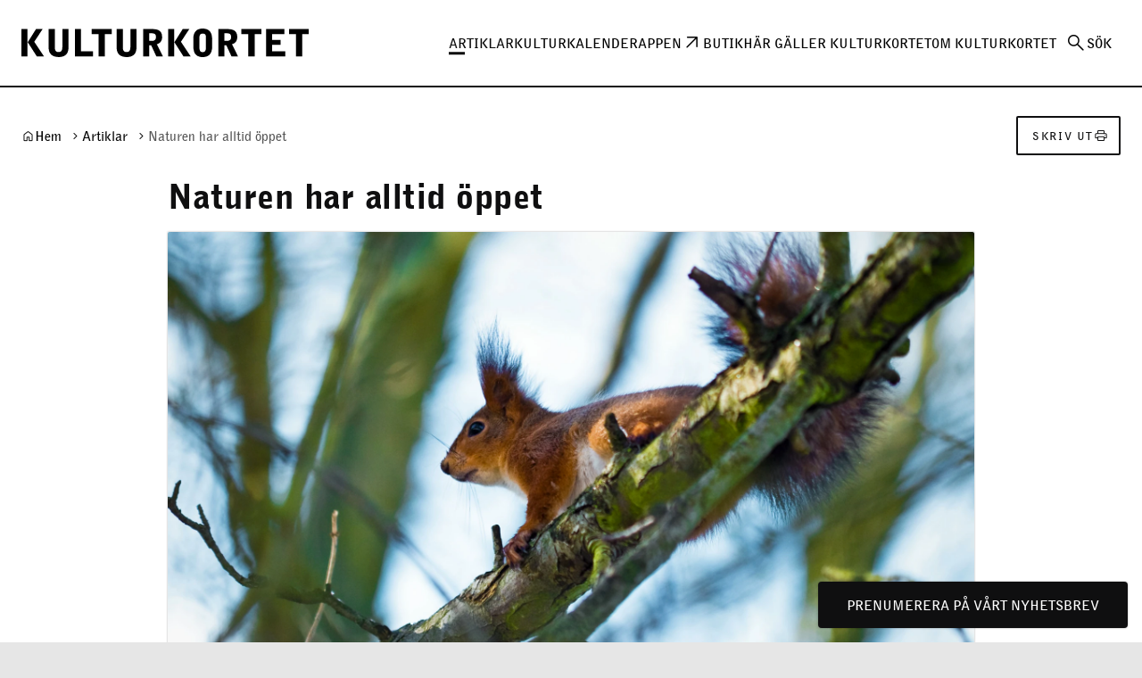

--- FILE ---
content_type: text/html; charset=UTF-8
request_url: https://kulturkortet.se/artikel/naturen-har-alltid-oppet/
body_size: 22304
content:
<!DOCTYPE html>
<html lang="sv-SE">
  <head>
    <meta charset="utf-8">
    <meta name="viewport" content="width=device-width, initial-scale=1.0">
    <title>
      Naturen har alltid öppet | Kulturkortet
    </title>
    <meta name="pubdate" content="2020-11-12">
    <meta name="moddate" content="2020-11-12">
    <meta name="mobile-web-app-capable" content="yes">
    <meta name="format-detection" content="telephone=yes">
    <meta name="HandheldFriendly" content="true">
    <script>var ajaxurl = 'https://kulturkortet.se/wp/wp-admin/admin-ajax.php';</script>
    <script type="application/ld+json">[]</script>
    <link rel="canonical" href="https://kulturkortet.se/artikel/naturen-har-alltid-oppet/">
    <meta name="description" content="Medan vissa verksamheter håller stängt och arrangemang ställs in både här och där kan man alltid lita på naturen. Det är här vi hittar energi för återhämtning…">
    <meta property="og:type" content="article">
    <meta property="og:locale" content="sv_SE">
    <meta property="og:site_name" content="Kulturkortet">
    <meta property="og:title" content="Naturen har alltid öppet | Kulturkortet">
    <meta property="og:description" content="Medan vissa verksamheter håller stängt och arrangemang ställs in både här och där kan man alltid lita på naturen. Det är här vi hittar energi för återhämtning och styrka att växa. Och som tur är har…">
    <meta property="og:url" content="https://kulturkortet.se/artikel/naturen-har-alltid-oppet/">
    <meta property="og:image" content="https://media.helsingborg.se/uploads/networks/5/sites/194/2020/11/naturen_alltid_oppet_2020_kk.jpg">
    <meta property="og:image:width" content="1920">
    <meta property="og:image:height" content="1080">
    <meta property="article:published_time" content="2020-11-12T15:03:21+00:00">
    <meta property="article:modified_time" content="2020-11-12T15:06:52+00:00">
    <meta name="twitter:card" content="summary_large_image">
    <meta name="twitter:title" content="Naturen har alltid öppet | Kulturkortet">
    <meta name="twitter:description" content="Medan vissa verksamheter håller stängt och arrangemang ställs in både här och där kan man alltid lita på naturen. Det är här vi hittar energi för återhämtning och styrka att växa. Och som tur är har…">
    <meta name="twitter:image" content="https://media.helsingborg.se/uploads/networks/5/sites/194/2020/11/naturen_alltid_oppet_2020_kk.jpg">
    <meta name="google-site-verification" content="nmONt3V8cqFUrj38pGPCktXvxdNI4OmI_4XKmaJXmQo">
    <script type="application/ld+json">{"@context":"https://schema.org","@graph":[{"@type":"WebSite","@id":"https://kulturkortet.se/#/schema/WebSite","url":"https://kulturkortet.se/","name":"Kulturkortet","inLanguage":"sv-SE","potentialAction":{"@type":"SearchAction","target":{"@type":"EntryPoint","urlTemplate":"https://kulturkortet.se/search/{search_term_string}/"},"query-input":"required name=search_term_string"},"publisher":{"@type":"Organization","@id":"https://kulturkortet.se/#/schema/Organization","name":"Kulturkortet","url":"https://kulturkortet.se/","logo":{"@type":"ImageObject","url":"https://media.helsingborg.se/uploads/networks/5/sites/194/2018/10/apple-icon-152x152.png","contentUrl":"https://media.helsingborg.se/uploads/networks/5/sites/194/2018/10/apple-icon-152x152.png","width":152,"height":152}}},{"@type":"WebPage","@id":"https://kulturkortet.se/artikel/naturen-har-alltid-oppet/","url":"https://kulturkortet.se/artikel/naturen-har-alltid-oppet/","name":"Naturen har alltid öppet | Kulturkortet","description":"Medan vissa verksamheter h&aring;ller st&auml;ngt och arrangemang st&auml;lls in b&aring;de h&auml;r och d&auml;r kan man alltid lita p&aring; naturen. Det &auml;r h&auml;r vi hittar energi f&ouml;r &aring;terh&auml;mtning&#8230;","inLanguage":"sv-SE","isPartOf":{"@id":"https://kulturkortet.se/#/schema/WebSite"},"breadcrumb":{"@type":"BreadcrumbList","@id":"https://kulturkortet.se/#/schema/BreadcrumbList","itemListElement":[{"@type":"ListItem","position":1,"item":"https://kulturkortet.se/","name":"Kulturkortet"},{"@type":"ListItem","position":2,"item":"https://kulturkortet.se/artikel/","name":"Artiklar"},{"@type":"ListItem","position":3,"name":"Naturen har alltid öppet"}]},"potentialAction":{"@type":"ReadAction","target":"https://kulturkortet.se/artikel/naturen-har-alltid-oppet/"},"datePublished":"2020-11-12T15:03:21+00:00","dateModified":"2020-11-12T15:06:52+00:00","author":{"@type":"Person","@id":"https://kulturkortet.se/#/schema/Person/266df9a34cac103c7038bb88e02869be","name":"Paul Svensson"}}]}</script>
    <link rel='dns-prefetch' href='//media.helsingborg.se'>
    <style>#wpadminbar #wp-admin-bar-my-networks > .ab-item:first-child:before { content: "\f325"; top: 3px; }</style>
    <style>img:is([sizes=auto i],[sizes^="auto," i]){contain-intrinsic-size:3000px 1500px} </style>
    <link rel='stylesheet' id='litespeed-cache-dummy-css' integrity="sha384-BLTnaOD1WooHzU8e2xojA2rYtaZlaplU6r+lJ4+0S5nfZ8fpI/istZlKGf4YW8BE" crossorigin="anonymous" href='https://kulturkortet.se/wp-content/plugins/litespeed-cache/assets/css/litespeed-dummy.css' media='all'>
    <link rel='stylesheet' id='css-styleguidecss-css' integrity="sha384-w7U10vuh4Dp0FEBxEZo/UvknjubLafiLPxbD53QAYKK61NEi36HdNMjZWq6obuEr" crossorigin="anonymous" href='https://kulturkortet.se/wp-content/themes/municipio/assets/dist/css/styleguide.CVu7-voW.css' media='all'>
    <link rel='stylesheet' id='css-municipiocss-css' integrity="sha384-fekDNRZ0WFu/PIchn/U34c0BfKNEhqNo3/Ii+/nV+ptcrYScxEk7pgW3OW1l20rw" crossorigin="anonymous" href='https://kulturkortet.se/wp-content/themes/municipio/assets/dist/css/municipio.BHaumi22.css' media='all'>
    <link rel='stylesheet' id='css-splidecss-css' integrity="sha384-cjRwgu/XtfvAZ101dATgIXpsAl59zhgwIA3xrCC2cCP+fgZB6P2nnuNambVkPVNG" crossorigin="anonymous" href='https://kulturkortet.se/wp-content/themes/municipio/assets/dist/css/splide.BrGcmsgj.css' media='all'>
    <link rel='stylesheet' id='wp-block-library-css' href='https://kulturkortet.se/wp/wp-includes/css/dist/block-library/style.min.css' media='all'>
    <style> .wp-block-button__link{color:#fff;background-color:#32373c;border-radius:9999px;box-shadow:none;text-decoration:none;padding:calc(.667em + 2px) calc(1.333em + 2px);font-size:1.125em}.wp-block-file__button{background:#32373c;color:#fff;text-decoration:none} </style>
    <link rel='stylesheet' id='modularity-json-render-front-css' integrity="sha384-SZXTTmAej6KuWpdzR1JKJLJhT3ztwWgvycTFW2Apf9xz+JnND6GdTBju448XSAql" crossorigin="anonymous" href='https://kulturkortet.se/wp-content/plugins/modularity-json-render/dist/css/modularity-json-render-front.4628b238.css' media='all'>
    <link rel='stylesheet' id='fonts-material-medium-roundedcss-css' integrity="sha384-4vKnqRp3+bajvcmJyAEsu83DVTdOxleX6kpqqwgNfvel114M9HymFzeoxPxz43wa" crossorigin="anonymous" href='https://kulturkortet.se/wp-content/themes/municipio/assets/dist/fonts/material/medium/rounded.-PSX2y2r.css' media='all'>
    <link rel='stylesheet' id='event-integration-css' integrity="sha384-dcnNYbVoJfU8vbDn8WeuBxkzQrT2e9bAvjPF+b4ku1rEUzXYJ+of6opY4+pgeYad" crossorigin="anonymous" href='https://kulturkortet.se/wp-content/plugins/api-event-manager-integration/dist/css/event-manager-integration.aec5f65c.css' media='all'>
    <link rel='stylesheet' id='css-modularitycss-css' integrity="sha384-b+sHCSsoDfXZ887jGmiv7S/8uyfO3BLQzQL0zrgkw93odn31ho7btPKtCPP8WKNM" crossorigin="anonymous" href='https://kulturkortet.se/wp-content/themes/municipio/Modularity/assets/dist/css/modularity.CW1m4IPW.css' media='all'>
    <script integrity="sha384-vT0xsrWPQ3JMjk9+X3p3J4glfdqQsMBzYwpxS1LPybrkJs6kZDw7slFXJ2iUkUy4" crossorigin="anonymous" src="https://kulturkortet.se/wp/wp-includes/js/jquery/jquery.min.js" id="jquery-core-js"></script>

    <script type="application/ld+json">{"@context":{"schema":"https://schema.org","municipio":"https://schema.municipio.tech/schema.jsonld"},"@type":"Thing","name":"Naturen har alltid öppet","image":"https://media.helsingborg.se/uploads/networks/5/sites/194/2020/11/naturen_alltid_oppet_2020_kk.jpg"}</script>
    <script type="application/ld+json">{"@context":"https:\/\/schema.org","@type":"WebSite","accessibilitySummary":"https:\/\/kulturkortet.se\/tillganglighetsredogorelse","name":"Tillg\u00e4nglighetsredog\u00f6relse","description":"Det h\u00e4r \u00e4r tillg\u00e4nlighetsredog\u00f6relsen f\u00f6r webbplatsen."}</script>
    <link rel="icon" href="https://media.helsingborg.se/uploads/networks/5/sites/194/2018/10/apple-icon-152x152-32x32.webp" sizes="32x32">
    <link rel="icon" href="https://media.helsingborg.se/uploads/networks/5/sites/194/2018/10/apple-icon-152x152-192x192.webp" sizes="192x192">
    <link rel="apple-touch-icon" href="https://media.helsingborg.se/uploads/networks/5/sites/194/2018/10/apple-icon-152x152-180x180.webp">
    <meta name="msapplication-TileImage" content="https://media.helsingborg.se/uploads/networks/5/sites/194/2018/10/apple-icon-152x152-270x270.webp">
    <style>h1, h2, h3, h4, h5, h6 { font-weight:400!important; } .c-nav.c-nav--horizontal.c-nav--depth-1 { gap: calc(var(--base, 8px)*3); } .c-card--svg-background .c-card__image-background { background-size: clamp(var(--base,8px) * 3,50%,var(--base,8px) * 23); } #sidebar-footer-area { height:100%; display:flex; align-items:center; } .c-divider .c-divider__title { text-transform: uppercase; } .c-slider .c-slider__item.c-slider__item--bg-transparent .c-slider__item__container { background: -webkit-gradient(linear,left top,left bottom,from(transparent),to(rgba(0,0,0,.8))); background: linear-gradient(to bottom,transparent,rgba(0,0,0,.8)); padding-top: calc(var(--base, 8px) * 8); } .c-header.c-header--accented { border-width: 2px; } body.single main > .o-container, body.page-template-default main > .o-container { background: #fff; } :root { --container-width-content: 100% !important; } .c-header nav { text-transform: uppercase; } a.c-card:hover, a.c-block:hover{ filter: drop-shadow(0 8px 10px rgba(0,0,0,.3)) !important; } .c-card .c-card__header { line-height: 1em; } .c-card .c-card__header + .c-card__body { padding-top: 0; } article { display: flex; flex-direction: column; } article .c-signature { order: 999; margin: calc(var(--base, 8px) * 6) auto 0 auto; } article.c-article > * { max-width: 904px!important; width:100%; margin-left: auto; margin-right: auto; } article .c-article__feature-image img { width: 100%; } .c-accordion { padding-top: 0; padding-bottom: 0; } .c-signup__form { --o-grid-gap: 0; } .c-signup__form .c-button { width: 100%; } .c-signup .o-newsletter-icon-space { -webkit-transform: translateX(-8px); -ms-transform: translateX(-8px); transform: translateX(-8px); width: 80px; height: 80px; margin-left: auto; margin-right: auto; background-size: contain; background-repeat: no-repeat !important; background-position: center center; background-image: url([data-uri]); } @media screen and (min-width: 56em) { .c-signup .c-signup__title { font-size: 64px; } .c-signup .o-newsletter-icon-space { -webkit-transform: translateX(-24px); -ms-transform: translateX(-24px); transform: translateX(-24px); width: 160px; height: 120px; } }</style>
    <style>body.t-kulturkortet .btn.btn-secondary { color: white; } .js-search-trigger { cursor: pointer; }</style>

    <script>var _mtm = window._mtm = window._mtm || []; _mtm.push({'mtm.startTime': (new Date().getTime()), 'event': 'mtm.Start'}); (function() { var d=document, g=d.createElement('script'), s=d.getElementsByTagName('script')[0]; g.async=true; g.src='https://stats.helsingborg.se/js/container_VjEHhBt0.js'; s.parentNode.insertBefore(g,s); })();</script>
    <style>@font-face { font-display: swap; font-family: "bellgothicblkbtwxx-black"; src: url("https://media.helsingborg.se/uploads/networks/5/sites/194/2022/09/bellgothicblkbtwxx-black.woff2") format("woff2"); font-weight: 100 900; }@font-face { font-display: swap; font-family: "bellgothicbtwxx-bold"; src: url("https://media.helsingborg.se/uploads/networks/5/sites/194/2022/09/bellgothicbtwxx-bold.woff2") format("woff2"); font-weight: 100 900; } @font-face { font-family: 'Roboto'; font-style: italic; font-weight: 400; font-stretch: normal; font-display: swap; src: url(https://kulturkortet.se/wp-content/fonts/roboto/89143ba36e5891595fa7b24cd4c4cdaf.woff) format('woff'); unicode-range: U+0460-052F, U+1C80-1C8A, U+20B4, U+2DE0-2DFF, U+A640-A69F, U+FE2E-FE2F; } @font-face { font-family: 'Roboto'; font-style: italic; font-weight: 400; font-stretch: normal; font-display: swap; src: url(https://kulturkortet.se/wp-content/fonts/roboto/ead6c0f832633718673d508b60f84094.woff) format('woff'); unicode-range: U+0301, U+0400-045F, U+0490-0491, U+04B0-04B1, U+2116; } @font-face { font-family: 'Roboto'; font-style: italic; font-weight: 400; font-stretch: normal; font-display: swap; src: url(https://kulturkortet.se/wp-content/fonts/roboto/db4062cdfb73419af41ff73bd8156ed0.woff) format('woff'); unicode-range: U+1F00-1FFF; } @font-face { font-family: 'Roboto'; font-style: italic; font-weight: 400; font-stretch: normal; font-display: swap; src: url(https://kulturkortet.se/wp-content/fonts/roboto/dce184cfd5f0ac26504d2d5768d356bb.woff) format('woff'); unicode-range: U+0370-0377, U+037A-037F, U+0384-038A, U+038C, U+038E-03A1, U+03A3-03FF; } @font-face { font-family: 'Roboto'; font-style: italic; font-weight: 400; font-stretch: normal; font-display: swap; src: url(https://kulturkortet.se/wp-content/fonts/roboto/586e57ab942484ed7e0293be26b5afa5.woff) format('woff'); unicode-range: U+0302-0303, U+0305, U+0307-0308, U+0310, U+0312, U+0315, U+031A, U+0326-0327, U+032C, U+032F-0330, U+0332-0333, U+0338, U+033A, U+0346, U+034D, U+0391-03A1, U+03A3-03A9, U+03B1-03C9, U+03D1, U+03D5-03D6, U+03F0-03F1, U+03F4-03F5, U+2016-2017, U+2034-2038, U+203C, U+2040, U+2043, U+2047, U+2050, U+2057, U+205F, U+2070-2071, U+2074-208E, U+2090-209C, U+20D0-20DC, U+20E1, U+20E5-20EF, U+2100-2112, U+2114-2115, U+2117-2121, U+2123-214F, U+2190, U+2192, U+2194-21AE, U+21B0-21E5, U+21F1-21F2, U+21F4-2211, U+2213-2214, U+2216-22FF, U+2308-230B, U+2310, U+2319, U+231C-2321, U+2336-237A, U+237C, U+2395, U+239B-23B7, U+23D0, U+23DC-23E1, U+2474-2475, U+25AF, U+25B3, U+25B7, U+25BD, U+25C1, U+25CA, U+25CC, U+25FB, U+266D-266F, U+27C0-27FF, U+2900-2AFF, U+2B0E-2B11, U+2B30-2B4C, U+2BFE, U+3030, U+FF5B, U+FF5D, U+1D400-1D7FF, U+1EE00-1EEFF; } @font-face { font-family: 'Roboto'; font-style: italic; font-weight: 400; font-stretch: normal; font-display: swap; src: url(https://kulturkortet.se/wp-content/fonts/roboto/cfdc85e480977906885dd8baee687fa3.woff) format('woff'); unicode-range: U+0001-000C, U+000E-001F, U+007F-009F, U+20DD-20E0, U+20E2-20E4, U+2150-218F, U+2190, U+2192, U+2194-2199, U+21AF, U+21E6-21F0, U+21F3, U+2218-2219, U+2299, U+22C4-22C6, U+2300-243F, U+2440-244A, U+2460-24FF, U+25A0-27BF, U+2800-28FF, U+2921-2922, U+2981, U+29BF, U+29EB, U+2B00-2BFF, U+4DC0-4DFF, U+FFF9-FFFB, U+10140-1018E, U+10190-1019C, U+101A0, U+101D0-101FD, U+102E0-102FB, U+10E60-10E7E, U+1D2C0-1D2D3, U+1D2E0-1D37F, U+1F000-1F0FF, U+1F100-1F1AD, U+1F1E6-1F1FF, U+1F30D-1F30F, U+1F315, U+1F31C, U+1F31E, U+1F320-1F32C, U+1F336, U+1F378, U+1F37D, U+1F382, U+1F393-1F39F, U+1F3A7-1F3A8, U+1F3AC-1F3AF, U+1F3C2, U+1F3C4-1F3C6, U+1F3CA-1F3CE, U+1F3D4-1F3E0, U+1F3ED, U+1F3F1-1F3F3, U+1F3F5-1F3F7, U+1F408, U+1F415, U+1F41F, U+1F426, U+1F43F, U+1F441-1F442, U+1F444, U+1F446-1F449, U+1F44C-1F44E, U+1F453, U+1F46A, U+1F47D, U+1F4A3, U+1F4B0, U+1F4B3, U+1F4B9, U+1F4BB, U+1F4BF, U+1F4C8-1F4CB, U+1F4D6, U+1F4DA, U+1F4DF, U+1F4E3-1F4E6, U+1F4EA-1F4ED, U+1F4F7, U+1F4F9-1F4FB, U+1F4FD-1F4FE, U+1F503, U+1F507-1F50B, U+1F50D, U+1F512-1F513, U+1F53E-1F54A, U+1F54F-1F5FA, U+1F610, U+1F650-1F67F, U+1F687, U+1F68D, U+1F691, U+1F694, U+1F698, U+1F6AD, U+1F6B2, U+1F6B9-1F6BA, U+1F6BC, U+1F6C6-1F6CF, U+1F6D3-1F6D7, U+1F6E0-1F6EA, U+1F6F0-1F6F3, U+1F6F7-1F6FC, U+1F700-1F7FF, U+1F800-1F80B, U+1F810-1F847, U+1F850-1F859, U+1F860-1F887, U+1F890-1F8AD, U+1F8B0-1F8BB, U+1F8C0-1F8C1, U+1F900-1F90B, U+1F93B, U+1F946, U+1F984, U+1F996, U+1F9E9, U+1FA00-1FA6F, U+1FA70-1FA7C, U+1FA80-1FA89, U+1FA8F-1FAC6, U+1FACE-1FADC, U+1FADF-1FAE9, U+1FAF0-1FAF8, U+1FB00-1FBFF; } @font-face { font-family: 'Roboto'; font-style: italic; font-weight: 400; font-stretch: normal; font-display: swap; src: url(https://kulturkortet.se/wp-content/fonts/roboto/573aaba2489f89782d3bcdbecbaed24d.woff) format('woff'); unicode-range: U+0102-0103, U+0110-0111, U+0128-0129, U+0168-0169, U+01A0-01A1, U+01AF-01B0, U+0300-0301, U+0303-0304, U+0308-0309, U+0323, U+0329, U+1EA0-1EF9, U+20AB; } @font-face { font-family: 'Roboto'; font-style: italic; font-weight: 400; font-stretch: normal; font-display: swap; src: url(https://kulturkortet.se/wp-content/fonts/roboto/be429921e6ff6f0dfe9fc02cc91ca0e5.woff) format('woff'); unicode-range: U+0100-02BA, U+02BD-02C5, U+02C7-02CC, U+02CE-02D7, U+02DD-02FF, U+0304, U+0308, U+0329, U+1D00-1DBF, U+1E00-1E9F, U+1EF2-1EFF, U+2020, U+20A0-20AB, U+20AD-20C0, U+2113, U+2C60-2C7F, U+A720-A7FF; } @font-face { font-family: 'Roboto'; font-style: italic; font-weight: 400; font-stretch: normal; font-display: swap; src: url(https://kulturkortet.se/wp-content/fonts/roboto/0a58f6fef226f7015912d2bf59aa1175.woff) format('woff'); unicode-range: U+0000-00FF, U+0131, U+0152-0153, U+02BB-02BC, U+02C6, U+02DA, U+02DC, U+0304, U+0308, U+0329, U+2000-206F, U+20AC, U+2122, U+2191, U+2193, U+2212, U+2215, U+FEFF, U+FFFD; } @font-face { font-family: 'Roboto'; font-style: normal; font-weight: 700; font-stretch: normal; font-display: swap; src: url(https://kulturkortet.se/wp-content/fonts/roboto/3d59bbdaf7dd91b125d4abc30705dc3b.woff) format('woff'); unicode-range: U+0460-052F, U+1C80-1C8A, U+20B4, U+2DE0-2DFF, U+A640-A69F, U+FE2E-FE2F; } @font-face { font-family: 'Roboto'; font-style: normal; font-weight: 700; font-stretch: normal; font-display: swap; src: url(https://kulturkortet.se/wp-content/fonts/roboto/2c1ba9306e66e9e3e2bda3c2eddb2daf.woff) format('woff'); unicode-range: U+0301, U+0400-045F, U+0490-0491, U+04B0-04B1, U+2116; } @font-face { font-family: 'Roboto'; font-style: normal; font-weight: 700; font-stretch: normal; font-display: swap; src: url(https://kulturkortet.se/wp-content/fonts/roboto/f1d834fe611f9fffeaa429640836ed97.woff) format('woff'); unicode-range: U+1F00-1FFF; } @font-face { font-family: 'Roboto'; font-style: normal; font-weight: 700; font-stretch: normal; font-display: swap; src: url(https://kulturkortet.se/wp-content/fonts/roboto/44a36387f53061709aa108ad03716e4b.woff) format('woff'); unicode-range: U+0370-0377, U+037A-037F, U+0384-038A, U+038C, U+038E-03A1, U+03A3-03FF; } @font-face { font-family: 'Roboto'; font-style: normal; font-weight: 700; font-stretch: normal; font-display: swap; src: url(https://kulturkortet.se/wp-content/fonts/roboto/2db6ae0a1e81efcfb0df604a0ca6cbc2.woff) format('woff'); unicode-range: U+0302-0303, U+0305, U+0307-0308, U+0310, U+0312, U+0315, U+031A, U+0326-0327, U+032C, U+032F-0330, U+0332-0333, U+0338, U+033A, U+0346, U+034D, U+0391-03A1, U+03A3-03A9, U+03B1-03C9, U+03D1, U+03D5-03D6, U+03F0-03F1, U+03F4-03F5, U+2016-2017, U+2034-2038, U+203C, U+2040, U+2043, U+2047, U+2050, U+2057, U+205F, U+2070-2071, U+2074-208E, U+2090-209C, U+20D0-20DC, U+20E1, U+20E5-20EF, U+2100-2112, U+2114-2115, U+2117-2121, U+2123-214F, U+2190, U+2192, U+2194-21AE, U+21B0-21E5, U+21F1-21F2, U+21F4-2211, U+2213-2214, U+2216-22FF, U+2308-230B, U+2310, U+2319, U+231C-2321, U+2336-237A, U+237C, U+2395, U+239B-23B7, U+23D0, U+23DC-23E1, U+2474-2475, U+25AF, U+25B3, U+25B7, U+25BD, U+25C1, U+25CA, U+25CC, U+25FB, U+266D-266F, U+27C0-27FF, U+2900-2AFF, U+2B0E-2B11, U+2B30-2B4C, U+2BFE, U+3030, U+FF5B, U+FF5D, U+1D400-1D7FF, U+1EE00-1EEFF; } @font-face { font-family: 'Roboto'; font-style: normal; font-weight: 700; font-stretch: normal; font-display: swap; src: url(https://kulturkortet.se/wp-content/fonts/roboto/36bf05c2c1c20f12ef52037375525889.woff) format('woff'); unicode-range: U+0001-000C, U+000E-001F, U+007F-009F, U+20DD-20E0, U+20E2-20E4, U+2150-218F, U+2190, U+2192, U+2194-2199, U+21AF, U+21E6-21F0, U+21F3, U+2218-2219, U+2299, U+22C4-22C6, U+2300-243F, U+2440-244A, U+2460-24FF, U+25A0-27BF, U+2800-28FF, U+2921-2922, U+2981, U+29BF, U+29EB, U+2B00-2BFF, U+4DC0-4DFF, U+FFF9-FFFB, U+10140-1018E, U+10190-1019C, U+101A0, U+101D0-101FD, U+102E0-102FB, U+10E60-10E7E, U+1D2C0-1D2D3, U+1D2E0-1D37F, U+1F000-1F0FF, U+1F100-1F1AD, U+1F1E6-1F1FF, U+1F30D-1F30F, U+1F315, U+1F31C, U+1F31E, U+1F320-1F32C, U+1F336, U+1F378, U+1F37D, U+1F382, U+1F393-1F39F, U+1F3A7-1F3A8, U+1F3AC-1F3AF, U+1F3C2, U+1F3C4-1F3C6, U+1F3CA-1F3CE, U+1F3D4-1F3E0, U+1F3ED, U+1F3F1-1F3F3, U+1F3F5-1F3F7, U+1F408, U+1F415, U+1F41F, U+1F426, U+1F43F, U+1F441-1F442, U+1F444, U+1F446-1F449, U+1F44C-1F44E, U+1F453, U+1F46A, U+1F47D, U+1F4A3, U+1F4B0, U+1F4B3, U+1F4B9, U+1F4BB, U+1F4BF, U+1F4C8-1F4CB, U+1F4D6, U+1F4DA, U+1F4DF, U+1F4E3-1F4E6, U+1F4EA-1F4ED, U+1F4F7, U+1F4F9-1F4FB, U+1F4FD-1F4FE, U+1F503, U+1F507-1F50B, U+1F50D, U+1F512-1F513, U+1F53E-1F54A, U+1F54F-1F5FA, U+1F610, U+1F650-1F67F, U+1F687, U+1F68D, U+1F691, U+1F694, U+1F698, U+1F6AD, U+1F6B2, U+1F6B9-1F6BA, U+1F6BC, U+1F6C6-1F6CF, U+1F6D3-1F6D7, U+1F6E0-1F6EA, U+1F6F0-1F6F3, U+1F6F7-1F6FC, U+1F700-1F7FF, U+1F800-1F80B, U+1F810-1F847, U+1F850-1F859, U+1F860-1F887, U+1F890-1F8AD, U+1F8B0-1F8BB, U+1F8C0-1F8C1, U+1F900-1F90B, U+1F93B, U+1F946, U+1F984, U+1F996, U+1F9E9, U+1FA00-1FA6F, U+1FA70-1FA7C, U+1FA80-1FA89, U+1FA8F-1FAC6, U+1FACE-1FADC, U+1FADF-1FAE9, U+1FAF0-1FAF8, U+1FB00-1FBFF; } @font-face { font-family: 'Roboto'; font-style: normal; font-weight: 700; font-stretch: normal; font-display: swap; src: url(https://kulturkortet.se/wp-content/fonts/roboto/fa7c9e4f0733e54fd6f762e3258f9374.woff) format('woff'); unicode-range: U+0102-0103, U+0110-0111, U+0128-0129, U+0168-0169, U+01A0-01A1, U+01AF-01B0, U+0300-0301, U+0303-0304, U+0308-0309, U+0323, U+0329, U+1EA0-1EF9, U+20AB; } @font-face { font-family: 'Roboto'; font-style: normal; font-weight: 700; font-stretch: normal; font-display: swap; src: url(https://kulturkortet.se/wp-content/fonts/roboto/ed954a3a9e115a8069a0b0026c0a7999.woff) format('woff'); unicode-range: U+0100-02BA, U+02BD-02C5, U+02C7-02CC, U+02CE-02D7, U+02DD-02FF, U+0304, U+0308, U+0329, U+1D00-1DBF, U+1E00-1E9F, U+1EF2-1EFF, U+2020, U+20A0-20AB, U+20AD-20C0, U+2113, U+2C60-2C7F, U+A720-A7FF; } @font-face { font-family: 'Roboto'; font-style: normal; font-weight: 700; font-stretch: normal; font-display: swap; src: url(https://kulturkortet.se/wp-content/fonts/roboto/5b9822afb1d0bc66ab9ed8aace358d66.woff) format('woff'); unicode-range: U+0000-00FF, U+0131, U+0152-0153, U+02BB-02BC, U+02C6, U+02DA, U+02DC, U+0304, U+0308, U+0329, U+2000-206F, U+20AC, U+2122, U+2191, U+2193, U+2212, U+2215, U+FEFF, U+FFFD; } @font-face { font-family: 'Roboto'; font-style: italic; font-weight: 400; font-stretch: normal; font-display: swap; src: url(https://kulturkortet.se/wp-content/fonts/roboto/89143ba36e5891595fa7b24cd4c4cdaf.woff) format('woff'); unicode-range: U+0460-052F, U+1C80-1C8A, U+20B4, U+2DE0-2DFF, U+A640-A69F, U+FE2E-FE2F; } @font-face { font-family: 'Roboto'; font-style: italic; font-weight: 400; font-stretch: normal; font-display: swap; src: url(https://kulturkortet.se/wp-content/fonts/roboto/ead6c0f832633718673d508b60f84094.woff) format('woff'); unicode-range: U+0301, U+0400-045F, U+0490-0491, U+04B0-04B1, U+2116; } @font-face { font-family: 'Roboto'; font-style: italic; font-weight: 400; font-stretch: normal; font-display: swap; src: url(https://kulturkortet.se/wp-content/fonts/roboto/db4062cdfb73419af41ff73bd8156ed0.woff) format('woff'); unicode-range: U+1F00-1FFF; } @font-face { font-family: 'Roboto'; font-style: italic; font-weight: 400; font-stretch: normal; font-display: swap; src: url(https://kulturkortet.se/wp-content/fonts/roboto/dce184cfd5f0ac26504d2d5768d356bb.woff) format('woff'); unicode-range: U+0370-0377, U+037A-037F, U+0384-038A, U+038C, U+038E-03A1, U+03A3-03FF; } @font-face { font-family: 'Roboto'; font-style: italic; font-weight: 400; font-stretch: normal; font-display: swap; src: url(https://kulturkortet.se/wp-content/fonts/roboto/586e57ab942484ed7e0293be26b5afa5.woff) format('woff'); unicode-range: U+0302-0303, U+0305, U+0307-0308, U+0310, U+0312, U+0315, U+031A, U+0326-0327, U+032C, U+032F-0330, U+0332-0333, U+0338, U+033A, U+0346, U+034D, U+0391-03A1, U+03A3-03A9, U+03B1-03C9, U+03D1, U+03D5-03D6, U+03F0-03F1, U+03F4-03F5, U+2016-2017, U+2034-2038, U+203C, U+2040, U+2043, U+2047, U+2050, U+2057, U+205F, U+2070-2071, U+2074-208E, U+2090-209C, U+20D0-20DC, U+20E1, U+20E5-20EF, U+2100-2112, U+2114-2115, U+2117-2121, U+2123-214F, U+2190, U+2192, U+2194-21AE, U+21B0-21E5, U+21F1-21F2, U+21F4-2211, U+2213-2214, U+2216-22FF, U+2308-230B, U+2310, U+2319, U+231C-2321, U+2336-237A, U+237C, U+2395, U+239B-23B7, U+23D0, U+23DC-23E1, U+2474-2475, U+25AF, U+25B3, U+25B7, U+25BD, U+25C1, U+25CA, U+25CC, U+25FB, U+266D-266F, U+27C0-27FF, U+2900-2AFF, U+2B0E-2B11, U+2B30-2B4C, U+2BFE, U+3030, U+FF5B, U+FF5D, U+1D400-1D7FF, U+1EE00-1EEFF; } @font-face { font-family: 'Roboto'; font-style: italic; font-weight: 400; font-stretch: normal; font-display: swap; src: url(https://kulturkortet.se/wp-content/fonts/roboto/cfdc85e480977906885dd8baee687fa3.woff) format('woff'); unicode-range: U+0001-000C, U+000E-001F, U+007F-009F, U+20DD-20E0, U+20E2-20E4, U+2150-218F, U+2190, U+2192, U+2194-2199, U+21AF, U+21E6-21F0, U+21F3, U+2218-2219, U+2299, U+22C4-22C6, U+2300-243F, U+2440-244A, U+2460-24FF, U+25A0-27BF, U+2800-28FF, U+2921-2922, U+2981, U+29BF, U+29EB, U+2B00-2BFF, U+4DC0-4DFF, U+FFF9-FFFB, U+10140-1018E, U+10190-1019C, U+101A0, U+101D0-101FD, U+102E0-102FB, U+10E60-10E7E, U+1D2C0-1D2D3, U+1D2E0-1D37F, U+1F000-1F0FF, U+1F100-1F1AD, U+1F1E6-1F1FF, U+1F30D-1F30F, U+1F315, U+1F31C, U+1F31E, U+1F320-1F32C, U+1F336, U+1F378, U+1F37D, U+1F382, U+1F393-1F39F, U+1F3A7-1F3A8, U+1F3AC-1F3AF, U+1F3C2, U+1F3C4-1F3C6, U+1F3CA-1F3CE, U+1F3D4-1F3E0, U+1F3ED, U+1F3F1-1F3F3, U+1F3F5-1F3F7, U+1F408, U+1F415, U+1F41F, U+1F426, U+1F43F, U+1F441-1F442, U+1F444, U+1F446-1F449, U+1F44C-1F44E, U+1F453, U+1F46A, U+1F47D, U+1F4A3, U+1F4B0, U+1F4B3, U+1F4B9, U+1F4BB, U+1F4BF, U+1F4C8-1F4CB, U+1F4D6, U+1F4DA, U+1F4DF, U+1F4E3-1F4E6, U+1F4EA-1F4ED, U+1F4F7, U+1F4F9-1F4FB, U+1F4FD-1F4FE, U+1F503, U+1F507-1F50B, U+1F50D, U+1F512-1F513, U+1F53E-1F54A, U+1F54F-1F5FA, U+1F610, U+1F650-1F67F, U+1F687, U+1F68D, U+1F691, U+1F694, U+1F698, U+1F6AD, U+1F6B2, U+1F6B9-1F6BA, U+1F6BC, U+1F6C6-1F6CF, U+1F6D3-1F6D7, U+1F6E0-1F6EA, U+1F6F0-1F6F3, U+1F6F7-1F6FC, U+1F700-1F7FF, U+1F800-1F80B, U+1F810-1F847, U+1F850-1F859, U+1F860-1F887, U+1F890-1F8AD, U+1F8B0-1F8BB, U+1F8C0-1F8C1, U+1F900-1F90B, U+1F93B, U+1F946, U+1F984, U+1F996, U+1F9E9, U+1FA00-1FA6F, U+1FA70-1FA7C, U+1FA80-1FA89, U+1FA8F-1FAC6, U+1FACE-1FADC, U+1FADF-1FAE9, U+1FAF0-1FAF8, U+1FB00-1FBFF; } @font-face { font-family: 'Roboto'; font-style: italic; font-weight: 400; font-stretch: normal; font-display: swap; src: url(https://kulturkortet.se/wp-content/fonts/roboto/573aaba2489f89782d3bcdbecbaed24d.woff) format('woff'); unicode-range: U+0102-0103, U+0110-0111, U+0128-0129, U+0168-0169, U+01A0-01A1, U+01AF-01B0, U+0300-0301, U+0303-0304, U+0308-0309, U+0323, U+0329, U+1EA0-1EF9, U+20AB; } @font-face { font-family: 'Roboto'; font-style: italic; font-weight: 400; font-stretch: normal; font-display: swap; src: url(https://kulturkortet.se/wp-content/fonts/roboto/be429921e6ff6f0dfe9fc02cc91ca0e5.woff) format('woff'); unicode-range: U+0100-02BA, U+02BD-02C5, U+02C7-02CC, U+02CE-02D7, U+02DD-02FF, U+0304, U+0308, U+0329, U+1D00-1DBF, U+1E00-1E9F, U+1EF2-1EFF, U+2020, U+20A0-20AB, U+20AD-20C0, U+2113, U+2C60-2C7F, U+A720-A7FF; } @font-face { font-family: 'Roboto'; font-style: italic; font-weight: 400; font-stretch: normal; font-display: swap; src: url(https://kulturkortet.se/wp-content/fonts/roboto/0a58f6fef226f7015912d2bf59aa1175.woff) format('woff'); unicode-range: U+0000-00FF, U+0131, U+0152-0153, U+02BB-02BC, U+02C6, U+02DA, U+02DC, U+0304, U+0308, U+0329, U+2000-206F, U+20AC, U+2122, U+2191, U+2193, U+2212, U+2215, U+FEFF, U+FFFD; } @font-face { font-family: 'Roboto'; font-style: normal; font-weight: 700; font-stretch: normal; font-display: swap; src: url(https://kulturkortet.se/wp-content/fonts/roboto/3d59bbdaf7dd91b125d4abc30705dc3b.woff) format('woff'); unicode-range: U+0460-052F, U+1C80-1C8A, U+20B4, U+2DE0-2DFF, U+A640-A69F, U+FE2E-FE2F; } @font-face { font-family: 'Roboto'; font-style: normal; font-weight: 700; font-stretch: normal; font-display: swap; src: url(https://kulturkortet.se/wp-content/fonts/roboto/2c1ba9306e66e9e3e2bda3c2eddb2daf.woff) format('woff'); unicode-range: U+0301, U+0400-045F, U+0490-0491, U+04B0-04B1, U+2116; } @font-face { font-family: 'Roboto'; font-style: normal; font-weight: 700; font-stretch: normal; font-display: swap; src: url(https://kulturkortet.se/wp-content/fonts/roboto/f1d834fe611f9fffeaa429640836ed97.woff) format('woff'); unicode-range: U+1F00-1FFF; } @font-face { font-family: 'Roboto'; font-style: normal; font-weight: 700; font-stretch: normal; font-display: swap; src: url(https://kulturkortet.se/wp-content/fonts/roboto/44a36387f53061709aa108ad03716e4b.woff) format('woff'); unicode-range: U+0370-0377, U+037A-037F, U+0384-038A, U+038C, U+038E-03A1, U+03A3-03FF; } @font-face { font-family: 'Roboto'; font-style: normal; font-weight: 700; font-stretch: normal; font-display: swap; src: url(https://kulturkortet.se/wp-content/fonts/roboto/2db6ae0a1e81efcfb0df604a0ca6cbc2.woff) format('woff'); unicode-range: U+0302-0303, U+0305, U+0307-0308, U+0310, U+0312, U+0315, U+031A, U+0326-0327, U+032C, U+032F-0330, U+0332-0333, U+0338, U+033A, U+0346, U+034D, U+0391-03A1, U+03A3-03A9, U+03B1-03C9, U+03D1, U+03D5-03D6, U+03F0-03F1, U+03F4-03F5, U+2016-2017, U+2034-2038, U+203C, U+2040, U+2043, U+2047, U+2050, U+2057, U+205F, U+2070-2071, U+2074-208E, U+2090-209C, U+20D0-20DC, U+20E1, U+20E5-20EF, U+2100-2112, U+2114-2115, U+2117-2121, U+2123-214F, U+2190, U+2192, U+2194-21AE, U+21B0-21E5, U+21F1-21F2, U+21F4-2211, U+2213-2214, U+2216-22FF, U+2308-230B, U+2310, U+2319, U+231C-2321, U+2336-237A, U+237C, U+2395, U+239B-23B7, U+23D0, U+23DC-23E1, U+2474-2475, U+25AF, U+25B3, U+25B7, U+25BD, U+25C1, U+25CA, U+25CC, U+25FB, U+266D-266F, U+27C0-27FF, U+2900-2AFF, U+2B0E-2B11, U+2B30-2B4C, U+2BFE, U+3030, U+FF5B, U+FF5D, U+1D400-1D7FF, U+1EE00-1EEFF; } @font-face { font-family: 'Roboto'; font-style: normal; font-weight: 700; font-stretch: normal; font-display: swap; src: url(https://kulturkortet.se/wp-content/fonts/roboto/36bf05c2c1c20f12ef52037375525889.woff) format('woff'); unicode-range: U+0001-000C, U+000E-001F, U+007F-009F, U+20DD-20E0, U+20E2-20E4, U+2150-218F, U+2190, U+2192, U+2194-2199, U+21AF, U+21E6-21F0, U+21F3, U+2218-2219, U+2299, U+22C4-22C6, U+2300-243F, U+2440-244A, U+2460-24FF, U+25A0-27BF, U+2800-28FF, U+2921-2922, U+2981, U+29BF, U+29EB, U+2B00-2BFF, U+4DC0-4DFF, U+FFF9-FFFB, U+10140-1018E, U+10190-1019C, U+101A0, U+101D0-101FD, U+102E0-102FB, U+10E60-10E7E, U+1D2C0-1D2D3, U+1D2E0-1D37F, U+1F000-1F0FF, U+1F100-1F1AD, U+1F1E6-1F1FF, U+1F30D-1F30F, U+1F315, U+1F31C, U+1F31E, U+1F320-1F32C, U+1F336, U+1F378, U+1F37D, U+1F382, U+1F393-1F39F, U+1F3A7-1F3A8, U+1F3AC-1F3AF, U+1F3C2, U+1F3C4-1F3C6, U+1F3CA-1F3CE, U+1F3D4-1F3E0, U+1F3ED, U+1F3F1-1F3F3, U+1F3F5-1F3F7, U+1F408, U+1F415, U+1F41F, U+1F426, U+1F43F, U+1F441-1F442, U+1F444, U+1F446-1F449, U+1F44C-1F44E, U+1F453, U+1F46A, U+1F47D, U+1F4A3, U+1F4B0, U+1F4B3, U+1F4B9, U+1F4BB, U+1F4BF, U+1F4C8-1F4CB, U+1F4D6, U+1F4DA, U+1F4DF, U+1F4E3-1F4E6, U+1F4EA-1F4ED, U+1F4F7, U+1F4F9-1F4FB, U+1F4FD-1F4FE, U+1F503, U+1F507-1F50B, U+1F50D, U+1F512-1F513, U+1F53E-1F54A, U+1F54F-1F5FA, U+1F610, U+1F650-1F67F, U+1F687, U+1F68D, U+1F691, U+1F694, U+1F698, U+1F6AD, U+1F6B2, U+1F6B9-1F6BA, U+1F6BC, U+1F6C6-1F6CF, U+1F6D3-1F6D7, U+1F6E0-1F6EA, U+1F6F0-1F6F3, U+1F6F7-1F6FC, U+1F700-1F7FF, U+1F800-1F80B, U+1F810-1F847, U+1F850-1F859, U+1F860-1F887, U+1F890-1F8AD, U+1F8B0-1F8BB, U+1F8C0-1F8C1, U+1F900-1F90B, U+1F93B, U+1F946, U+1F984, U+1F996, U+1F9E9, U+1FA00-1FA6F, U+1FA70-1FA7C, U+1FA80-1FA89, U+1FA8F-1FAC6, U+1FACE-1FADC, U+1FADF-1FAE9, U+1FAF0-1FAF8, U+1FB00-1FBFF; } @font-face { font-family: 'Roboto'; font-style: normal; font-weight: 700; font-stretch: normal; font-display: swap; src: url(https://kulturkortet.se/wp-content/fonts/roboto/fa7c9e4f0733e54fd6f762e3258f9374.woff) format('woff'); unicode-range: U+0102-0103, U+0110-0111, U+0128-0129, U+0168-0169, U+01A0-01A1, U+01AF-01B0, U+0300-0301, U+0303-0304, U+0308-0309, U+0323, U+0329, U+1EA0-1EF9, U+20AB; } @font-face { font-family: 'Roboto'; font-style: normal; font-weight: 700; font-stretch: normal; font-display: swap; src: url(https://kulturkortet.se/wp-content/fonts/roboto/ed954a3a9e115a8069a0b0026c0a7999.woff) format('woff'); unicode-range: U+0100-02BA, U+02BD-02C5, U+02C7-02CC, U+02CE-02D7, U+02DD-02FF, U+0304, U+0308, U+0329, U+1D00-1DBF, U+1E00-1E9F, U+1EF2-1EFF, U+2020, U+20A0-20AB, U+20AD-20C0, U+2113, U+2C60-2C7F, U+A720-A7FF; } @font-face { font-family: 'Roboto'; font-style: normal; font-weight: 700; font-stretch: normal; font-display: swap; src: url(https://kulturkortet.se/wp-content/fonts/roboto/5b9822afb1d0bc66ab9ed8aace358d66.woff) format('woff'); unicode-range: U+0000-00FF, U+0131, U+0152-0153, U+02BB-02BC, U+02C6, U+02DA, U+02DC, U+0304, U+0308, U+0329, U+2000-206F, U+20AC, U+2122, U+2191, U+2193, U+2212, U+2215, U+FEFF, U+FFFD; } @font-face { font-family: 'Roboto'; font-style: italic; font-weight: 400; font-stretch: normal; font-display: swap; src: url(https://kulturkortet.se/wp-content/fonts/roboto/89143ba36e5891595fa7b24cd4c4cdaf.woff) format('woff'); unicode-range: U+0460-052F, U+1C80-1C8A, U+20B4, U+2DE0-2DFF, U+A640-A69F, U+FE2E-FE2F; } @font-face { font-family: 'Roboto'; font-style: italic; font-weight: 400; font-stretch: normal; font-display: swap; src: url(https://kulturkortet.se/wp-content/fonts/roboto/ead6c0f832633718673d508b60f84094.woff) format('woff'); unicode-range: U+0301, U+0400-045F, U+0490-0491, U+04B0-04B1, U+2116; } @font-face { font-family: 'Roboto'; font-style: italic; font-weight: 400; font-stretch: normal; font-display: swap; src: url(https://kulturkortet.se/wp-content/fonts/roboto/db4062cdfb73419af41ff73bd8156ed0.woff) format('woff'); unicode-range: U+1F00-1FFF; } @font-face { font-family: 'Roboto'; font-style: italic; font-weight: 400; font-stretch: normal; font-display: swap; src: url(https://kulturkortet.se/wp-content/fonts/roboto/dce184cfd5f0ac26504d2d5768d356bb.woff) format('woff'); unicode-range: U+0370-0377, U+037A-037F, U+0384-038A, U+038C, U+038E-03A1, U+03A3-03FF; } @font-face { font-family: 'Roboto'; font-style: italic; font-weight: 400; font-stretch: normal; font-display: swap; src: url(https://kulturkortet.se/wp-content/fonts/roboto/586e57ab942484ed7e0293be26b5afa5.woff) format('woff'); unicode-range: U+0302-0303, U+0305, U+0307-0308, U+0310, U+0312, U+0315, U+031A, U+0326-0327, U+032C, U+032F-0330, U+0332-0333, U+0338, U+033A, U+0346, U+034D, U+0391-03A1, U+03A3-03A9, U+03B1-03C9, U+03D1, U+03D5-03D6, U+03F0-03F1, U+03F4-03F5, U+2016-2017, U+2034-2038, U+203C, U+2040, U+2043, U+2047, U+2050, U+2057, U+205F, U+2070-2071, U+2074-208E, U+2090-209C, U+20D0-20DC, U+20E1, U+20E5-20EF, U+2100-2112, U+2114-2115, U+2117-2121, U+2123-214F, U+2190, U+2192, U+2194-21AE, U+21B0-21E5, U+21F1-21F2, U+21F4-2211, U+2213-2214, U+2216-22FF, U+2308-230B, U+2310, U+2319, U+231C-2321, U+2336-237A, U+237C, U+2395, U+239B-23B7, U+23D0, U+23DC-23E1, U+2474-2475, U+25AF, U+25B3, U+25B7, U+25BD, U+25C1, U+25CA, U+25CC, U+25FB, U+266D-266F, U+27C0-27FF, U+2900-2AFF, U+2B0E-2B11, U+2B30-2B4C, U+2BFE, U+3030, U+FF5B, U+FF5D, U+1D400-1D7FF, U+1EE00-1EEFF; } @font-face { font-family: 'Roboto'; font-style: italic; font-weight: 400; font-stretch: normal; font-display: swap; src: url(https://kulturkortet.se/wp-content/fonts/roboto/cfdc85e480977906885dd8baee687fa3.woff) format('woff'); unicode-range: U+0001-000C, U+000E-001F, U+007F-009F, U+20DD-20E0, U+20E2-20E4, U+2150-218F, U+2190, U+2192, U+2194-2199, U+21AF, U+21E6-21F0, U+21F3, U+2218-2219, U+2299, U+22C4-22C6, U+2300-243F, U+2440-244A, U+2460-24FF, U+25A0-27BF, U+2800-28FF, U+2921-2922, U+2981, U+29BF, U+29EB, U+2B00-2BFF, U+4DC0-4DFF, U+FFF9-FFFB, U+10140-1018E, U+10190-1019C, U+101A0, U+101D0-101FD, U+102E0-102FB, U+10E60-10E7E, U+1D2C0-1D2D3, U+1D2E0-1D37F, U+1F000-1F0FF, U+1F100-1F1AD, U+1F1E6-1F1FF, U+1F30D-1F30F, U+1F315, U+1F31C, U+1F31E, U+1F320-1F32C, U+1F336, U+1F378, U+1F37D, U+1F382, U+1F393-1F39F, U+1F3A7-1F3A8, U+1F3AC-1F3AF, U+1F3C2, U+1F3C4-1F3C6, U+1F3CA-1F3CE, U+1F3D4-1F3E0, U+1F3ED, U+1F3F1-1F3F3, U+1F3F5-1F3F7, U+1F408, U+1F415, U+1F41F, U+1F426, U+1F43F, U+1F441-1F442, U+1F444, U+1F446-1F449, U+1F44C-1F44E, U+1F453, U+1F46A, U+1F47D, U+1F4A3, U+1F4B0, U+1F4B3, U+1F4B9, U+1F4BB, U+1F4BF, U+1F4C8-1F4CB, U+1F4D6, U+1F4DA, U+1F4DF, U+1F4E3-1F4E6, U+1F4EA-1F4ED, U+1F4F7, U+1F4F9-1F4FB, U+1F4FD-1F4FE, U+1F503, U+1F507-1F50B, U+1F50D, U+1F512-1F513, U+1F53E-1F54A, U+1F54F-1F5FA, U+1F610, U+1F650-1F67F, U+1F687, U+1F68D, U+1F691, U+1F694, U+1F698, U+1F6AD, U+1F6B2, U+1F6B9-1F6BA, U+1F6BC, U+1F6C6-1F6CF, U+1F6D3-1F6D7, U+1F6E0-1F6EA, U+1F6F0-1F6F3, U+1F6F7-1F6FC, U+1F700-1F7FF, U+1F800-1F80B, U+1F810-1F847, U+1F850-1F859, U+1F860-1F887, U+1F890-1F8AD, U+1F8B0-1F8BB, U+1F8C0-1F8C1, U+1F900-1F90B, U+1F93B, U+1F946, U+1F984, U+1F996, U+1F9E9, U+1FA00-1FA6F, U+1FA70-1FA7C, U+1FA80-1FA89, U+1FA8F-1FAC6, U+1FACE-1FADC, U+1FADF-1FAE9, U+1FAF0-1FAF8, U+1FB00-1FBFF; } @font-face { font-family: 'Roboto'; font-style: italic; font-weight: 400; font-stretch: normal; font-display: swap; src: url(https://kulturkortet.se/wp-content/fonts/roboto/573aaba2489f89782d3bcdbecbaed24d.woff) format('woff'); unicode-range: U+0102-0103, U+0110-0111, U+0128-0129, U+0168-0169, U+01A0-01A1, U+01AF-01B0, U+0300-0301, U+0303-0304, U+0308-0309, U+0323, U+0329, U+1EA0-1EF9, U+20AB; } @font-face { font-family: 'Roboto'; font-style: italic; font-weight: 400; font-stretch: normal; font-display: swap; src: url(https://kulturkortet.se/wp-content/fonts/roboto/be429921e6ff6f0dfe9fc02cc91ca0e5.woff) format('woff'); unicode-range: U+0100-02BA, U+02BD-02C5, U+02C7-02CC, U+02CE-02D7, U+02DD-02FF, U+0304, U+0308, U+0329, U+1D00-1DBF, U+1E00-1E9F, U+1EF2-1EFF, U+2020, U+20A0-20AB, U+20AD-20C0, U+2113, U+2C60-2C7F, U+A720-A7FF; } @font-face { font-family: 'Roboto'; font-style: italic; font-weight: 400; font-stretch: normal; font-display: swap; src: url(https://kulturkortet.se/wp-content/fonts/roboto/0a58f6fef226f7015912d2bf59aa1175.woff) format('woff'); unicode-range: U+0000-00FF, U+0131, U+0152-0153, U+02BB-02BC, U+02C6, U+02DA, U+02DC, U+0304, U+0308, U+0329, U+2000-206F, U+20AC, U+2122, U+2191, U+2193, U+2212, U+2215, U+FEFF, U+FFFD; } @font-face { font-family: 'Roboto'; font-style: normal; font-weight: 700; font-stretch: normal; font-display: swap; src: url(https://kulturkortet.se/wp-content/fonts/roboto/3d59bbdaf7dd91b125d4abc30705dc3b.woff) format('woff'); unicode-range: U+0460-052F, U+1C80-1C8A, U+20B4, U+2DE0-2DFF, U+A640-A69F, U+FE2E-FE2F; } @font-face { font-family: 'Roboto'; font-style: normal; font-weight: 700; font-stretch: normal; font-display: swap; src: url(https://kulturkortet.se/wp-content/fonts/roboto/2c1ba9306e66e9e3e2bda3c2eddb2daf.woff) format('woff'); unicode-range: U+0301, U+0400-045F, U+0490-0491, U+04B0-04B1, U+2116; } @font-face { font-family: 'Roboto'; font-style: normal; font-weight: 700; font-stretch: normal; font-display: swap; src: url(https://kulturkortet.se/wp-content/fonts/roboto/f1d834fe611f9fffeaa429640836ed97.woff) format('woff'); unicode-range: U+1F00-1FFF; } @font-face { font-family: 'Roboto'; font-style: normal; font-weight: 700; font-stretch: normal; font-display: swap; src: url(https://kulturkortet.se/wp-content/fonts/roboto/44a36387f53061709aa108ad03716e4b.woff) format('woff'); unicode-range: U+0370-0377, U+037A-037F, U+0384-038A, U+038C, U+038E-03A1, U+03A3-03FF; } @font-face { font-family: 'Roboto'; font-style: normal; font-weight: 700; font-stretch: normal; font-display: swap; src: url(https://kulturkortet.se/wp-content/fonts/roboto/2db6ae0a1e81efcfb0df604a0ca6cbc2.woff) format('woff'); unicode-range: U+0302-0303, U+0305, U+0307-0308, U+0310, U+0312, U+0315, U+031A, U+0326-0327, U+032C, U+032F-0330, U+0332-0333, U+0338, U+033A, U+0346, U+034D, U+0391-03A1, U+03A3-03A9, U+03B1-03C9, U+03D1, U+03D5-03D6, U+03F0-03F1, U+03F4-03F5, U+2016-2017, U+2034-2038, U+203C, U+2040, U+2043, U+2047, U+2050, U+2057, U+205F, U+2070-2071, U+2074-208E, U+2090-209C, U+20D0-20DC, U+20E1, U+20E5-20EF, U+2100-2112, U+2114-2115, U+2117-2121, U+2123-214F, U+2190, U+2192, U+2194-21AE, U+21B0-21E5, U+21F1-21F2, U+21F4-2211, U+2213-2214, U+2216-22FF, U+2308-230B, U+2310, U+2319, U+231C-2321, U+2336-237A, U+237C, U+2395, U+239B-23B7, U+23D0, U+23DC-23E1, U+2474-2475, U+25AF, U+25B3, U+25B7, U+25BD, U+25C1, U+25CA, U+25CC, U+25FB, U+266D-266F, U+27C0-27FF, U+2900-2AFF, U+2B0E-2B11, U+2B30-2B4C, U+2BFE, U+3030, U+FF5B, U+FF5D, U+1D400-1D7FF, U+1EE00-1EEFF; } @font-face { font-family: 'Roboto'; font-style: normal; font-weight: 700; font-stretch: normal; font-display: swap; src: url(https://kulturkortet.se/wp-content/fonts/roboto/36bf05c2c1c20f12ef52037375525889.woff) format('woff'); unicode-range: U+0001-000C, U+000E-001F, U+007F-009F, U+20DD-20E0, U+20E2-20E4, U+2150-218F, U+2190, U+2192, U+2194-2199, U+21AF, U+21E6-21F0, U+21F3, U+2218-2219, U+2299, U+22C4-22C6, U+2300-243F, U+2440-244A, U+2460-24FF, U+25A0-27BF, U+2800-28FF, U+2921-2922, U+2981, U+29BF, U+29EB, U+2B00-2BFF, U+4DC0-4DFF, U+FFF9-FFFB, U+10140-1018E, U+10190-1019C, U+101A0, U+101D0-101FD, U+102E0-102FB, U+10E60-10E7E, U+1D2C0-1D2D3, U+1D2E0-1D37F, U+1F000-1F0FF, U+1F100-1F1AD, U+1F1E6-1F1FF, U+1F30D-1F30F, U+1F315, U+1F31C, U+1F31E, U+1F320-1F32C, U+1F336, U+1F378, U+1F37D, U+1F382, U+1F393-1F39F, U+1F3A7-1F3A8, U+1F3AC-1F3AF, U+1F3C2, U+1F3C4-1F3C6, U+1F3CA-1F3CE, U+1F3D4-1F3E0, U+1F3ED, U+1F3F1-1F3F3, U+1F3F5-1F3F7, U+1F408, U+1F415, U+1F41F, U+1F426, U+1F43F, U+1F441-1F442, U+1F444, U+1F446-1F449, U+1F44C-1F44E, U+1F453, U+1F46A, U+1F47D, U+1F4A3, U+1F4B0, U+1F4B3, U+1F4B9, U+1F4BB, U+1F4BF, U+1F4C8-1F4CB, U+1F4D6, U+1F4DA, U+1F4DF, U+1F4E3-1F4E6, U+1F4EA-1F4ED, U+1F4F7, U+1F4F9-1F4FB, U+1F4FD-1F4FE, U+1F503, U+1F507-1F50B, U+1F50D, U+1F512-1F513, U+1F53E-1F54A, U+1F54F-1F5FA, U+1F610, U+1F650-1F67F, U+1F687, U+1F68D, U+1F691, U+1F694, U+1F698, U+1F6AD, U+1F6B2, U+1F6B9-1F6BA, U+1F6BC, U+1F6C6-1F6CF, U+1F6D3-1F6D7, U+1F6E0-1F6EA, U+1F6F0-1F6F3, U+1F6F7-1F6FC, U+1F700-1F7FF, U+1F800-1F80B, U+1F810-1F847, U+1F850-1F859, U+1F860-1F887, U+1F890-1F8AD, U+1F8B0-1F8BB, U+1F8C0-1F8C1, U+1F900-1F90B, U+1F93B, U+1F946, U+1F984, U+1F996, U+1F9E9, U+1FA00-1FA6F, U+1FA70-1FA7C, U+1FA80-1FA89, U+1FA8F-1FAC6, U+1FACE-1FADC, U+1FADF-1FAE9, U+1FAF0-1FAF8, U+1FB00-1FBFF; } @font-face { font-family: 'Roboto'; font-style: normal; font-weight: 700; font-stretch: normal; font-display: swap; src: url(https://kulturkortet.se/wp-content/fonts/roboto/fa7c9e4f0733e54fd6f762e3258f9374.woff) format('woff'); unicode-range: U+0102-0103, U+0110-0111, U+0128-0129, U+0168-0169, U+01A0-01A1, U+01AF-01B0, U+0300-0301, U+0303-0304, U+0308-0309, U+0323, U+0329, U+1EA0-1EF9, U+20AB; } @font-face { font-family: 'Roboto'; font-style: normal; font-weight: 700; font-stretch: normal; font-display: swap; src: url(https://kulturkortet.se/wp-content/fonts/roboto/ed954a3a9e115a8069a0b0026c0a7999.woff) format('woff'); unicode-range: U+0100-02BA, U+02BD-02C5, U+02C7-02CC, U+02CE-02D7, U+02DD-02FF, U+0304, U+0308, U+0329, U+1D00-1DBF, U+1E00-1E9F, U+1EF2-1EFF, U+2020, U+20A0-20AB, U+20AD-20C0, U+2113, U+2C60-2C7F, U+A720-A7FF; } @font-face { font-family: 'Roboto'; font-style: normal; font-weight: 700; font-stretch: normal; font-display: swap; src: url(https://kulturkortet.se/wp-content/fonts/roboto/5b9822afb1d0bc66ab9ed8aace358d66.woff) format('woff'); unicode-range: U+0000-00FF, U+0131, U+0152-0153, U+02BB-02BC, U+02C6, U+02DA, U+02DC, U+0304, U+0308, U+0329, U+2000-206F, U+20AC, U+2122, U+2191, U+2193, U+2212, U+2215, U+FEFF, U+FFFD; } :root{--color-primary:#0f0f10;--color-primary-dark:#0f0f10;--color-primary-light:#0f0f10;--color-primary-contrasting:#ffffff;--color-secondary:#eb5e5b;--color-secondary-dark:#eb5e5b;--color-secondary-light:#eb5e5b;--color-secondary-contrasting:#ffffff;--color-background:#e6e6e6;--color-background-card:#ffffff;--color-border-card:rgba(2,2,2,0.7);--color-base:#000000;--text-secondary:#eb5e5b;--text-disabled:#000000;--color-border-divider:rgba(2,2,2,0.5);--color-border-outline:rgba(2,2,2,0.7);--color-border-input:#000000;--color-link:#eb5e5b;--color-link-hover:#ae0b05;--color-link-active:#a62c27;--color-link-visited:#a62c27;--color-link-visited-hover:#a62c27;--color-alpha:rgba(0, 0, 0, 0.47);--color-success:#91d736;--color-success-dark:#91d736;--color-success-light:#91d736;--color-success-contrasting:#000000;--color-danger:#d73740;--color-danger-dark:#d73740;--color-danger-light:#d73740;--color-danger-contrasting:#ffffff;--color-warning:#efbb21;--color-warning-dark:#efbb21;--color-warning-light:#efbb21;--color-warning-contrasting:#000000;--color-info:#3d3d3d;--color-info-dark:#3d3d3d;--color-info-light:#3d3d3d;--color-info-contrasting:#ffffff;--color-complementary:#dec2c2;--color-complementary-light:#f0dbd9;--color-complementary-lighter:#f5e4e3;--color-complementary-lightest:#faeeec;--color-default:#f5f5f5;--color-black:#000000;--color-darkest:#3d3d3d;--color-darker:#565656;--color-dark:#707070;--color-light:#a3a3a3;--color-lighter:#e5e5e5;--color-lightest:#fcfcfc;--color-white:#ffffff;--font-size-base:15px;--font-family-base:bellgothicblkbtwxx-black;font-weight:400;--line-height-base:1.625;--letter-spacing-base:0px;--text-transform-base:none;--font-family-heading:bellgothicbtwxx-bold;--text-transform-heading:none;--line-height-heading:1.33;--letter-spacing-heading:.0125em;--font-family-bold:Roboto;--font-family-italic:Roboto;--h1-font-size:40px;--h1-font-family:bellgothicbtwxx-bold;--h1-line-height:1.25;--h2-font-family:bellgothicbtwxx-bold;--h2-line-height:1.15;--h3-font-size:18px;--h3-font-family:bellgothicbtwxx-bold;--h4-font-family:bellgothicbtwxx-bold;--h5-font-family:bellgothicbtwxx-bold;--h6-font-family:bellgothicbtwxx-bold;--lead-font-family:bellgothicbtwxx-bold;--lead-font-size:18px;--lead-line-height:1.625;--font-family-button:bellgothicblkbtwxx-black;--text-transform-button:uppercase;--container-width:1280px;--container-width-content:904px;--border-width-divider:2px;--border-width-hightlight:3px;--border-width-card:0px;--border-width-outline:1px;--border-width-button:2px;--border-width-input:1px;--radius-xs:2px;--radius-sm:2px;--radius-md:4px;--radius-lg:4px;--o-grid-gap:4;--drop-shadow-amount:0.2;--detail-shadow-amount:0.5;--drop-shadow-color:rgba(0,0,0,0.3);--current-material-symbols-weight:400;--c-header-logotype-height:4;--c-slider-gap:2;--c-slider-padding:9;--c-slider-item-font-family-base:bellgothicblkbtwxx-black;--c-slider-item-font-size-heading:40px;--c-slider-item-font-family-heading:bellgothicbtwxx-bold;--c-footer-padding:8;--c-footer-height-logotype:4;--c-footer-header-border-size:1px;--c-footer-header-border-color:#000;--c-footer-color-text:#ffffff;--c-footer-subfooter-color-background:#1a1a1a;--c-footer-subfooter-color-text:#ffffff;--c-footer-subfooter-color-separator:#ffffff;--c-footer-subfooter-height-logotype:8;--c-footer-subfooter-padding:3;--c-footer-subfooter-flex-direction:row;--c-footer-subfooter-alignment:center;--c-divider-thickness:1px;--c-divider-color-divider:#000000;--c-divider-color-text:#000000;--c-divider-title-border-color:#000000;--c-divider-title-border-radius:6px;--c-divider-title-border-width:2px;}.c-footer{background:#0f0f10;background-color:#0f0f10;background-repeat:no-repeat;background-position:left center;background-attachment:scroll;-webkit-background-size:contain;-moz-background-size:contain;-ms-background-size:contain;-o-background-size:contain;background-size:contain;}.s-nav-sidebar{--c-nav-v-color-contrasting:#000000;--c-nav-v-background-active:rgba(0,0,0,.04);--c-nav-v-color-contrasting-active:#000000;--c-nav-v-background-expanded:rgba(0,0,0,.04);--c-nav-v-divider-color:#eeeeee;}.s-nav-drawer{--c-nav-v-color-contrasting:#ffffff;--c-nav-v-background-active:rgba(255, 255, 255, 0.04);--c-nav-v-color-contrasting-active:#ffffff;--c-nav-v-background-expanded:rgba(0,0,0,.04);--c-nav-v-divider-color:rgba(255, 255, 255, 0.05);}.s-drawer-menu{--c-button-default-color:#ffffff;}.s-nav-drawer-secondary{--c-nav-v-color-contrasting:#000000;--c-nav-v-background-active:rgba(0,0,0, 0.05);--c-nav-v-color-contrasting-active:#000000;--c-nav-v-background-expanded:rgba(255,255,255,.04);--c-nav-v-divider-color:rgba(0,0,0, 0.3);}.s-nav-primary, .s-header-button{--c-nav-v-color-contrasting:#000000;--c-nav-v-background-active:rgba(255, 255, 255, 0);--c-nav-v-color-contrasting-active:#090909;--c-nav-h-color-contrasting:#000000;--c-nav-h-background-active:rgba(255, 255, 255, 0);--c-nav-h-color-contrasting-active:#090909;}.s-nav-language{--c-nav-v-color-contrasting:#000000;--c-nav-v-color-contrasting-active:#000000;}.s-nav-floating{--c-nav-v-color-contrasting:#000000;--c-nav-v-color-contrasting-active:#000000;} :root{ --font-weight-base : 400; --font-weight-heading : 700; --h1-font-weight : 400; --h2-font-weight : 400; --h3-font-weight : 400; --lead-font-weight : 700; --font-weight-button : 400; }</style>
    <link rel="alternate" type="application/rss+xml" title="Kulturkortet » Feed: Evenemang" href="https://kulturkortet.se/kalender/feed/">
    <link rel="alternate" type="application/rss+xml" title="Kulturkortet » Feed: Artiklar" href="https://kulturkortet.se/artikel/feed/">
    <style>.toggle-aria-pressed-hamburger-close path { transform-origin: 480px -480px; transition: opacity 250ms ease, transform 300ms ease; } .toggle-aria-pressed-hamburger-close .icon-close { opacity: 0; transform: rotate(-90deg) scale(0.5); } button[aria-pressed="true"] .toggle-aria-pressed-hamburger-close .icon-hamburger { opacity: 0; transform: rotate(90deg) scale(0.5); } button[aria-pressed="true"] .toggle-aria-pressed-hamburger-close .icon-close { opacity: 1; transform: rotate(0deg) scale(1); }</style>
    <style>@container (min-width: 0px) and (max-width: 425px) and (orientation: landscape) { .c-image.c-image--container-query .c-image--item-697240d88cec3-425 {display: block;} } @container (min-height: 0px) and (max-height: 264px) and (orientation: portrait) { .c-image.c-image--container-query .c-image--item-697240d88cec3-425 {display: block;} } @container (min-width: 425px) and (max-width: 768px) and (orientation: landscape) { .c-image.c-image--container-query .c-image--item-697240d88cec3-768 {display: block;} } @container (min-height: 264px) and (max-height: 477px) and (orientation: portrait) { .c-image.c-image--container-query .c-image--item-697240d88cec3-768 {display: block;} } @container (min-width: 768px) and (max-width: 1024px) and (orientation: landscape) { .c-image.c-image--container-query .c-image--item-697240d88cec3-1024 {display: block;} } @container (min-height: 477px) and (max-height: 635px) and (orientation: portrait) { .c-image.c-image--container-query .c-image--item-697240d88cec3-1024 {display: block;} } @container (min-width: 1024px) and (max-width: 1440px) and (orientation: landscape) { .c-image.c-image--container-query .c-image--item-697240d88cec3-1440 {display: block;} } @container (min-height: 635px) and (max-height: 893px) and (orientation: portrait) { .c-image.c-image--container-query .c-image--item-697240d88cec3-1440 {display: block;} } @container (min-width: 1440px) and (max-width: 1680px) and (orientation: landscape) { .c-image.c-image--container-query .c-image--item-697240d88cec3-1680 {display: block;} } @container (min-height: 893px) and (max-height: 1042px) and (orientation: portrait) { .c-image.c-image--container-query .c-image--item-697240d88cec3-1680 {display: block;} } @container (min-width: 1680px) and (orientation: landscape) { .c-image.c-image--container-query .c-image--item-697240d88cec3-1920 {display: block;} } @container (min-height: 1042px) and (orientation: portrait) { .c-image.c-image--container-query .c-image--item-697240d88cec3-1920 {display: block;} }</style>
    <style>#form-container-ed17b06e-1753-437a-b622-322bc73e7963 *{border:none;background-image:none;background-color:transparent;-webkit-box-shadow:none;-moz-box-shadow:none;box-shadow:none;padding:0;margin:0}#form-container-ed17b06e-1753-437a-b622-322bc73e7963{--FrameWidth:480px;--FrameBackgroundColor:#ffffff;--FramePaddingTop:30px;--FramePaddingRight:30px;--FramePaddingBottom:30px;--FramePaddingLeft:30px;--FrameRadius:6px;--FrameBorderWidth:1px;--FrameBorderColor:#dddddd;--ButtonPaddingTop:15px;--ButtonBackgroundColor:#1fa9b0;--ButtonBackgroundColorHover:#1fa9b0;--ButtonPaddingBottom:15px;--ButtonPaddingLeft:25px;--ButtonPaddingRight:25px;--ButtonRadius:4px;--ButtonBorderWidth:1px;--ButtonBorderColor:#1fa9b0;--ButtonFontFamily:'Open Sans';--ButtonFontSize:16px;--ButtonLineHeight:125%;--ButtonColor:#ffffff;--ButtonColorHover:#ffffff;--ButtonFontWeight:700;--ButtonJustifyContent:end;--ButtonWidth:auto;--ImageFlexDirection:row-reverse;--ImageWidth:40%;--HeadingFontFamily:'Open Sans';--HeadingFontSize:30px;--HeadingLineHeight:125%;--HeadingColor:#1f1c26;--InputsBackgroundColor:#eeeeee;--HeadingFontWeight:700;--TextFontFamily:'Open Sans';--TextFontSize:16px;--TextLineHeight:150%;--TextColor:#1f1c26;--TextFontWeight:400;--LabelsFontFamily:'Open Sans';--LabelsFontSize:14px;--LabelsLineHeight:125%;--LabelsColor:#1f1c26;--LabelsFontWeight:400;--InputsPaddingTop:10px;--InputsPaddingBottom:10px;--InputsPaddingRight:15px;--InputsPaddingLeft:15px;--InputsBorderTopWidth:1px;--InputsBorderRightWidth:1px;--InputsBorderLeftWidth:1px;--InputsBorderBottomWidth:1px;--InputsRadius:4px;--InputsBorderColor:#cccccc;--InputsFontFamily:'Open Sans';--InputsFontSize:16px;--InputsLineHeight:125%;--InputsColor:#1f1c26;display:flex;flex-direction:var(--ImageFlexDirection);max-width:var(--FrameWidth);width:calc(100%- calc(var(--FrameBorderWidth) *2));background-color:var(--FrameBackgroundColor);border-radius:var(--FrameRadius);margin:auto;overflow:hidden;color:var(--TextColor);border:var(--FrameBorderWidth) solid var(--FrameBorderColor)}#form-container-ed17b06e-1753-437a-b622-322bc73e7963 *{box-sizing:border-box}#form-container-ed17b06e-1753-437a-b622-322bc73e7963 form{padding:var(--FramePaddingTop) var(--FramePaddingRight) var(--FramePaddingBottom) var(--FramePaddingLeft);flex:1}#form-container-ed17b06e-1753-437a-b622-322bc73e7963 img{width:100%;height:auto}#form-container-ed17b06e-1753-437a-b622-322bc73e7963 .img-bg{background-repeat:no-repeat;background-size:cover;background-position:center center;width:var(--ImageWidth)}#form-container-ed17b06e-1753-437a-b622-322bc73e7963 h3,#form-container-ed17b06e-1753-437a-b622-322bc73e7963 p{margin:0 0 10px}#form-container-ed17b06e-1753-437a-b622-322bc73e7963 h3{font-family:var(--HeadingFontFamily);font-size:var(--HeadingFontSize);line-height:var(--HeadingLineHeight);color:var(--HeadingColor);font-weight:var(--HeadingFontWeight)}#form-container-ed17b06e-1753-437a-b622-322bc73e7963,#form-container-ed17b06e-1753-437a-b622-322bc73e7963 p{font-family:var(--TextFontFamily);font-size:var(--TextFontSize);line-height:var(--TextLineHeight);color:var(--TextColor);font-weight:var(--TextFontWeight)}#form-container-ed17b06e-1753-437a-b622-322bc73e7963 a{color:var(--TextColor);text-decoration:underline}#form-container-ed17b06e-1753-437a-b622-322bc73e7963 .formfield{margin:0 0 15px}#form-container-ed17b06e-1753-437a-b622-322bc73e7963 .formfield-check label{display:grid;grid-template-columns:1em auto;gap:5px;align-items:baseline;font-size:var(--TextFontSize);font-weight:var(--TextFontWeight)}#form-container-ed17b06e-1753-437a-b622-322bc73e7963 .formfield p{margin:5px 0 0;font-style:italic}#form-container-ed17b06e-1753-437a-b622-322bc73e7963 legend,#form-container-ed17b06e-1753-437a-b622-322bc73e7963 label{margin:0 0 5px;display:inline-block}#form-container-ed17b06e-1753-437a-b622-322bc73e7963 legend{font-family:var(--HeadingFontFamily);color:var(--HeadingColor);font-weight:var(--HeadingFontWeight);line-height:var(--HeadingHeight);font-size:var(--TextFontSize)}#form-container-ed17b06e-1753-437a-b622-322bc73e7963 label{font-size:var(--LabelsFontSize);line-height:var(--LabelsLineHeight);font-family:var(--LabelsFontFamily);color:var(--LabelsColor);font-weight:var(--LabelsFontWeight)}#form-container-ed17b06e-1753-437a-b622-322bc73e7963 input[type="text"],#form-container-ed17b06e-1753-437a-b622-322bc73e7963 input[type="email"],#form-container-ed17b06e-1753-437a-b622-322bc73e7963 input[type="tel"],#form-container-ed17b06e-1753-437a-b622-322bc73e7963 input[type="number"],#form-container-ed17b06e-1753-437a-b622-322bc73e7963 input[type="date"],#form-container-ed17b06e-1753-437a-b622-322bc73e7963 select{display:block;width:100%;font-size:var(--InputsFontSize);line-height:var(--InputsLineHeight);font-family:var(--InputsFontFamily);color:var(--InputsColor);background-color:var(--InputsBackgroundColor);padding:var(--InputsPaddingTop) var(--InputsPaddingRight) var(--InputsPaddingBottom) var(--InputsPaddingLeft);border-width:var(--InputsBorderTopWidth) var(--InputsBorderRightWidth) var(--InputsBorderBottomWidth) var(--InputsBorderLeftWidth);border-style:solid;border-color:var(--InputsBorderColor);border-radius:var(--InputsRadius)}#form-container-ed17b06e-1753-437a-b622-322bc73e7963 input[type="radio"],#form-container-ed17b06e-1753-437a-b622-322bc73e7963 input[type="checkbox"]{accent-color:var(--ButtonBackgroundColor)}#form-container-ed17b06e-1753-437a-b622-322bc73e7963 input[type="hidden"]+label{display:none}#form-container-ed17b06e-1753-437a-b622-322bc73e7963 .btn-container{display:flex;justify-content:var(--ButtonJustifyContent);margin-top:20px}#form-container-ed17b06e-1753-437a-b622-322bc73e7963 button[type="submit"]{width:var(--ButtonWidth);background-color:var(--ButtonBackgroundColor);padding:var(--ButtonPaddingTop) var(--ButtonPaddingRight) var(--ButtonPaddingBottom) var(--ButtonPaddingLeft);border:var(--ButtonBorderWidth) solid var(--ButtonBorderColor);border-radius:var(--ButtonRadius);font-family:var(--ButtonFontFamily);font-size:var(--ButtonFontSize);line-height:var(--ButtonLineHeight);color:var(--ButtonColor);font-weight:var(--ButtonFontWeight);text-align:center;cursor:pointer}#form-container-ed17b06e-1753-437a-b622-322bc73e7963 button[type="submit"]:hover{background-color:var(--ButtonBackgroundColorHover);color:var(--ButtonColorHover)}#form-container-ed17b06e-1753-437a-b622-322bc73e7963 legend{margin:0 0 5px}#form-container-ed17b06e-1753-437a-b622-322bc73e7963 legend+p{margin:0 0 5px}#form-container-ed17b06e-1753-437a-b622-322bc73e7963 fieldset{margin:0 0 5px}#form-container-ed17b06e-1753-437a-b622-322bc73e7963 .formfield-check{margin:0 0 10px}</style>
    <style>@import url("https://fonts.googleapis.com/css?family=Open+Sans:700,regular&display=swap");</style>
    <style>:root{--wp--preset--aspect-ratio--square: 1;--wp--preset--aspect-ratio--4-3: 4/3;--wp--preset--aspect-ratio--3-4: 3/4;--wp--preset--aspect-ratio--3-2: 3/2;--wp--preset--aspect-ratio--2-3: 2/3;--wp--preset--aspect-ratio--16-9: 16/9;--wp--preset--aspect-ratio--9-16: 9/16;--wp--preset--color--black: #000000;--wp--preset--color--cyan-bluish-gray: #abb8c3;--wp--preset--color--white: #ffffff;--wp--preset--color--pale-pink: #f78da7;--wp--preset--color--vivid-red: #cf2e2e;--wp--preset--color--luminous-vivid-orange: #ff6900;--wp--preset--color--luminous-vivid-amber: #fcb900;--wp--preset--color--light-green-cyan: #7bdcb5;--wp--preset--color--vivid-green-cyan: #00d084;--wp--preset--color--pale-cyan-blue: #8ed1fc;--wp--preset--color--vivid-cyan-blue: #0693e3;--wp--preset--color--vivid-purple: #9b51e0;--wp--preset--gradient--vivid-cyan-blue-to-vivid-purple: linear-gradient(135deg,rgb(6,147,227) 0%,rgb(155,81,224) 100%);--wp--preset--gradient--light-green-cyan-to-vivid-green-cyan: linear-gradient(135deg,rgb(122,220,180) 0%,rgb(0,208,130) 100%);--wp--preset--gradient--luminous-vivid-amber-to-luminous-vivid-orange: linear-gradient(135deg,rgb(252,185,0) 0%,rgb(255,105,0) 100%);--wp--preset--gradient--luminous-vivid-orange-to-vivid-red: linear-gradient(135deg,rgb(255,105,0) 0%,rgb(207,46,46) 100%);--wp--preset--gradient--very-light-gray-to-cyan-bluish-gray: linear-gradient(135deg,rgb(238,238,238) 0%,rgb(169,184,195) 100%);--wp--preset--gradient--cool-to-warm-spectrum: linear-gradient(135deg,rgb(74,234,220) 0%,rgb(151,120,209) 20%,rgb(207,42,186) 40%,rgb(238,44,130) 60%,rgb(251,105,98) 80%,rgb(254,248,76) 100%);--wp--preset--gradient--blush-light-purple: linear-gradient(135deg,rgb(255,206,236) 0%,rgb(152,150,240) 100%);--wp--preset--gradient--blush-bordeaux: linear-gradient(135deg,rgb(254,205,165) 0%,rgb(254,45,45) 50%,rgb(107,0,62) 100%);--wp--preset--gradient--luminous-dusk: linear-gradient(135deg,rgb(255,203,112) 0%,rgb(199,81,192) 50%,rgb(65,88,208) 100%);--wp--preset--gradient--pale-ocean: linear-gradient(135deg,rgb(255,245,203) 0%,rgb(182,227,212) 50%,rgb(51,167,181) 100%);--wp--preset--gradient--electric-grass: linear-gradient(135deg,rgb(202,248,128) 0%,rgb(113,206,126) 100%);--wp--preset--gradient--midnight: linear-gradient(135deg,rgb(2,3,129) 0%,rgb(40,116,252) 100%);--wp--preset--font-size--small: 13px;--wp--preset--font-size--medium: 20px;--wp--preset--font-size--large: 36px;--wp--preset--font-size--x-large: 42px;--wp--preset--spacing--20: 0.44rem;--wp--preset--spacing--30: 0.67rem;--wp--preset--spacing--40: 1rem;--wp--preset--spacing--50: 1.5rem;--wp--preset--spacing--60: 2.25rem;--wp--preset--spacing--70: 3.38rem;--wp--preset--spacing--80: 5.06rem;--wp--preset--shadow--natural: 6px 6px 9px rgba(0, 0, 0, 0.2);--wp--preset--shadow--deep: 12px 12px 50px rgba(0, 0, 0, 0.4);--wp--preset--shadow--sharp: 6px 6px 0px rgba(0, 0, 0, 0.2);--wp--preset--shadow--outlined: 6px 6px 0px -3px rgb(255, 255, 255), 6px 6px rgb(0, 0, 0);--wp--preset--shadow--crisp: 6px 6px 0px rgb(0, 0, 0);}:where(.is-layout-flex){gap: 0.5em;}:where(.is-layout-grid){gap: 0.5em;}body .is-layout-flex{display: flex;}.is-layout-flex{flex-wrap: wrap;align-items: center;}.is-layout-flex > :is(*, div){margin: 0;}body .is-layout-grid{display: grid;}.is-layout-grid > :is(*, div){margin: 0;}:where(.wp-block-columns.is-layout-flex){gap: 2em;}:where(.wp-block-columns.is-layout-grid){gap: 2em;}:where(.wp-block-post-template.is-layout-flex){gap: 1.25em;}:where(.wp-block-post-template.is-layout-grid){gap: 1.25em;}.has-black-color{color: var(--wp--preset--color--black) !important;}.has-cyan-bluish-gray-color{color: var(--wp--preset--color--cyan-bluish-gray) !important;}.has-white-color{color: var(--wp--preset--color--white) !important;}.has-pale-pink-color{color: var(--wp--preset--color--pale-pink) !important;}.has-vivid-red-color{color: var(--wp--preset--color--vivid-red) !important;}.has-luminous-vivid-orange-color{color: var(--wp--preset--color--luminous-vivid-orange) !important;}.has-luminous-vivid-amber-color{color: var(--wp--preset--color--luminous-vivid-amber) !important;}.has-light-green-cyan-color{color: var(--wp--preset--color--light-green-cyan) !important;}.has-vivid-green-cyan-color{color: var(--wp--preset--color--vivid-green-cyan) !important;}.has-pale-cyan-blue-color{color: var(--wp--preset--color--pale-cyan-blue) !important;}.has-vivid-cyan-blue-color{color: var(--wp--preset--color--vivid-cyan-blue) !important;}.has-vivid-purple-color{color: var(--wp--preset--color--vivid-purple) !important;}.has-black-background-color{background-color: var(--wp--preset--color--black) !important;}.has-cyan-bluish-gray-background-color{background-color: var(--wp--preset--color--cyan-bluish-gray) !important;}.has-white-background-color{background-color: var(--wp--preset--color--white) !important;}.has-pale-pink-background-color{background-color: var(--wp--preset--color--pale-pink) !important;}.has-vivid-red-background-color{background-color: var(--wp--preset--color--vivid-red) !important;}.has-luminous-vivid-orange-background-color{background-color: var(--wp--preset--color--luminous-vivid-orange) !important;}.has-luminous-vivid-amber-background-color{background-color: var(--wp--preset--color--luminous-vivid-amber) !important;}.has-light-green-cyan-background-color{background-color: var(--wp--preset--color--light-green-cyan) !important;}.has-vivid-green-cyan-background-color{background-color: var(--wp--preset--color--vivid-green-cyan) !important;}.has-pale-cyan-blue-background-color{background-color: var(--wp--preset--color--pale-cyan-blue) !important;}.has-vivid-cyan-blue-background-color{background-color: var(--wp--preset--color--vivid-cyan-blue) !important;}.has-vivid-purple-background-color{background-color: var(--wp--preset--color--vivid-purple) !important;}.has-black-border-color{border-color: var(--wp--preset--color--black) !important;}.has-cyan-bluish-gray-border-color{border-color: var(--wp--preset--color--cyan-bluish-gray) !important;}.has-white-border-color{border-color: var(--wp--preset--color--white) !important;}.has-pale-pink-border-color{border-color: var(--wp--preset--color--pale-pink) !important;}.has-vivid-red-border-color{border-color: var(--wp--preset--color--vivid-red) !important;}.has-luminous-vivid-orange-border-color{border-color: var(--wp--preset--color--luminous-vivid-orange) !important;}.has-luminous-vivid-amber-border-color{border-color: var(--wp--preset--color--luminous-vivid-amber) !important;}.has-light-green-cyan-border-color{border-color: var(--wp--preset--color--light-green-cyan) !important;}.has-vivid-green-cyan-border-color{border-color: var(--wp--preset--color--vivid-green-cyan) !important;}.has-pale-cyan-blue-border-color{border-color: var(--wp--preset--color--pale-cyan-blue) !important;}.has-vivid-cyan-blue-border-color{border-color: var(--wp--preset--color--vivid-cyan-blue) !important;}.has-vivid-purple-border-color{border-color: var(--wp--preset--color--vivid-purple) !important;}.has-vivid-cyan-blue-to-vivid-purple-gradient-background{background: var(--wp--preset--gradient--vivid-cyan-blue-to-vivid-purple) !important;}.has-light-green-cyan-to-vivid-green-cyan-gradient-background{background: var(--wp--preset--gradient--light-green-cyan-to-vivid-green-cyan) !important;}.has-luminous-vivid-amber-to-luminous-vivid-orange-gradient-background{background: var(--wp--preset--gradient--luminous-vivid-amber-to-luminous-vivid-orange) !important;}.has-luminous-vivid-orange-to-vivid-red-gradient-background{background: var(--wp--preset--gradient--luminous-vivid-orange-to-vivid-red) !important;}.has-very-light-gray-to-cyan-bluish-gray-gradient-background{background: var(--wp--preset--gradient--very-light-gray-to-cyan-bluish-gray) !important;}.has-cool-to-warm-spectrum-gradient-background{background: var(--wp--preset--gradient--cool-to-warm-spectrum) !important;}.has-blush-light-purple-gradient-background{background: var(--wp--preset--gradient--blush-light-purple) !important;}.has-blush-bordeaux-gradient-background{background: var(--wp--preset--gradient--blush-bordeaux) !important;}.has-luminous-dusk-gradient-background{background: var(--wp--preset--gradient--luminous-dusk) !important;}.has-pale-ocean-gradient-background{background: var(--wp--preset--gradient--pale-ocean) !important;}.has-electric-grass-gradient-background{background: var(--wp--preset--gradient--electric-grass) !important;}.has-midnight-gradient-background{background: var(--wp--preset--gradient--midnight) !important;}.has-small-font-size{font-size: var(--wp--preset--font-size--small) !important;}.has-medium-font-size{font-size: var(--wp--preset--font-size--medium) !important;}.has-large-font-size{font-size: var(--wp--preset--font-size--large) !important;}.has-x-large-font-size{font-size: var(--wp--preset--font-size--x-large) !important;} </style>
  </head>
  <body class="c-element wp-singular artiklar-template-default single single-artiklar postid-29981 wp-theme-municipio no-js t-municipio" data-js-page-id="29981" data-js-post-type="artiklar" data-uid="697240d892ed1">
    <div class="site-wrapper">
      
      <header class="c-header site-header c-header c-header--casual c-header--accented" id="site-header" data-uid="697240d891f81">
        <a class="c-button screen-reader-text u-margin--1 c-button__filled c-button__filled--default c-button--md" href="#article" target="_top" aria-label="Gå till innehåll" data-uid="697240d89170b"><span class="c-button__label"><span class="c-button__loader"></span> <span class="c-button__label-text">Gå till innehåll</span></span></a> <a class="c-button screen-reader-text u-margin--1 c-button__filled c-button__filled--default c-button--md" href="#main-menu" target="_top" aria-label="Gå till huvudmeny" data-uid="697240d8917c6"><span class="c-button__label"><span class="c-button__loader"></span> <span class="c-button__label-text">Gå till huvudmeny</span></span></a> 
        <dialog class="c-modal t-search-modal c-modal--is-panel c-modal--slide-up c-modal--padding-3 c-modal--transparent c-modal--overlay-light" aria-labelledby="modal__label__m-search-modal__trigger" aria-modal="true" role="dialog" id="m-search-modal__trigger" data-uid="697240d891ce7">
          <div class="c-modal__header">
            <button class="c-button c-modal__close c-button__basic c-button__basic--default c-button--lg" data-close="" type="button" aria-label="Stäng" data-uid="697240d891dc1"><span class="c-button__label"><span class="c-button__loader"></span> <span class="c-button__label-icon">
             <span class="c-icon c-icon--close c-icon--material c-icon--material-close material-symbols material-symbols-rounded material-symbols-sharp material-symbols-outlined c-icon--size-lg" aria-hidden="false" data-material-symbol="close" role="img" data-nosnippet="" translate="no" aria-label="Ikon: Kryss" data-uid="697240d891e57"></span></span> <span class="c-button__label-text">Stäng</span></span></button>
          </div>
          <div class="c-modal__content" tabindex="2">
            
            <form class="c-form t-search-modal__form js-form-validation" id="modal-search-form" data-uid="697240d891bed" method="get" action="https://kulturkortet.se" name="modal-search-form">
              
              <p class="c-typography t-search-modal__label c-typography__variant--h2" id="modal__label__m-search-modal__trigger" data-uid="697240d891889">
                Vad letar du efter?
              </p>
              <div class="c-field t-search-modal__field c-field--search c-field--icon c-field--lg c-field--radius-md" id="modal-search-form__field" data-uid="697240d89191d">
                <label class="c-field__label u-sr__only" for="input_modal-search-form__field" id="label_modal-search-form__field">Vad letar du efter?</label>
                <div class="c-field__inner c-field__inner--search">
                  
                   <span class="c-icon c-field__icon c-icon--search c-icon--material c-icon--material-search material-symbols material-symbols-rounded material-symbols-sharp material-symbols-outlined c-icon--size-md" data-material-symbol="search" role="img" data-nosnippet="" translate="no" aria-label="Ikon: Förstoringsglas" aria-hidden="false" data-uid="697240d8919b8"></span> <input id="input_modal-search-form__field" value="" aria-label="Vad letar du efter?" autofocus="" placeholder="Sök på Kulturkortet" type="search" name="s" autocomplete="on">
                  <div class="c-field_focus-styler u-level-top"></div>
                   <span class="c-icon c-field__suffix c-field__error-icon c-icon--error-outline c-icon--material c-icon--material-error_outline material-symbols material-symbols-rounded material-symbols-sharp material-symbols-outlined c-icon--size-md" aria-hidden="false" data-material-symbol="error_outline" role="img" data-nosnippet="" translate="no" aria-label="Ikon: Fel" data-uid="697240d891a49"></span> 
                   <span class="c-icon c-field__suffix c-field__success-icon c-icon--check-circle-outline c-icon--material c-icon--material-check_circle_outline material-symbols material-symbols-rounded material-symbols-sharp material-symbols-outlined c-icon--size-md" aria-hidden="false" data-material-symbol="check_circle_outline" role="img" data-nosnippet="" translate="no" aria-label="Ikon: Checkad" data-uid="697240d891ad6"></span>
                </div>
              </div><button class="c-button t-search-modal__submit s-header-button c-button__filled c-button__filled--default c-button--lg" aria-label="Sök" type="submit" id="modal-search-form__submit" data-uid="697240d891b62"><span class="c-button__label"><span class="c-button__loader"></span> <span class="c-button__label-text">Sök</span></span></button>
            </form>
          </div>
        </dialog>
        <div class="c-header__menu c-header__menu--primary">
          <div class="o-container o-container c-header__flex-content o-container--wide" data-uid="697240d891609">
            <a class="c-link u-margin__right--auto u-display--flex u-no-decoration" href="https://kulturkortet.se" target="_top" id="header-logotype" data-uid="697240d88f4f2">
            <figure class="c-logotype c-nav__logo c-header__logotype ripple ripple--before" data-uid="697240d88f3e0">
              <img src="https://media.helsingborg.se/uploads/networks/5/sites/194/2024/02/kulturkortet_black.svg" alt="Gå till startsidan" class="c-logotype__image">
            </figure></a>
            <nav aria-label="Huvudmeny" id="main-menu" class="u-display--none@xs u-display--none@sm u-display--none@md u-print-display--none">
              
              <ul class="c-nav u-flex-wrap--no-wrap s-nav-primary c-nav--height-lg c-nav--depth-1 unlist c-nav--horizontal c-nav--casual-right" aria-orientation="horizontal" role="menu" data-js-keep-in-viewport-after-resize="1" id="menu-primary" data-uid="697240d88f692">
                <li id="menu-primary-9265-0__item" class="s-post-type-custom c-nav__item c-nav__item--default c-nav__item--depth-1 is-current" role="menuitem" data-depth="1" aria-label="Artiklar">
                  <div class="c-nav__item-wrapper">
                    <a class="c-link c-nav__link" href="https://kulturkortet.se/artikel/" target="_top" id="menu-primary-9265-0__label" data-uid="697240d88f82f">
                     <span class="c-nav__text" style="">Artiklar</span></a>
                  </div>
                </li>
                <li id="menu-primary-281-1__item" class="s-post-type-page c-nav__item c-nav__item--default c-nav__item--depth-1" role="menuitem" data-depth="1" aria-label="Kulturkalender">
                  <div class="c-nav__item-wrapper">
                    <a class="c-link c-nav__link" href="https://kulturkortet.se/kalender/" target="_top" id="menu-primary-281-1__label" data-uid="697240d88f970">
                     <span class="c-nav__text" style="">Kulturkalender</span></a>
                  </div>
                </li>
                <li id="menu-primary-10964-2__item" class="s-post-type-page c-nav__item c-nav__item--default c-nav__item--depth-1" role="menuitem" data-depth="1" aria-label="Appen">
                  <div class="c-nav__item-wrapper">
                    <a class="c-link c-nav__link" href="https://kulturkortet.se/app/" target="_top" id="menu-primary-10964-2__label" data-uid="697240d88faa0">
                     <span class="c-nav__text" style="">Appen</span></a>
                  </div>
                </li>
                <li id="menu-primary-13455-3__item" class="s-post-type-custom c-nav__item c-nav__item--default c-nav__item--depth-1" role="menuitem" data-depth="1" aria-label="Butik">
                  <div class="c-nav__item-wrapper">
                    <a class="c-link c-nav__link" href="https://helsingborg.entryevent.se/ticketshop/" target="_top" id="menu-primary-13455-3__label" data-uid="697240d88fbd9" data-js-original-link="https://helsingborg.entryevent.se/ticketshop/">
                     <span class="c-icon c-nav__icon c-icon--arrow-outward c-icon--material c-icon--material-arrow_outward material-symbols material-symbols-rounded material-symbols-sharp material-symbols-outlined c-icon--size-md" data-material-symbol="arrow_outward" role="img" data-nosnippet="" translate="no" aria-label="Ikon: Öppna extern" aria-hidden="false" data-uid="697240d88fb55"></span> <span class="c-nav__text" style="">Butik</span></a>
                  </div>
                </li>
                <li id="menu-primary-280-4__item" class="s-post-type-page c-nav__item c-nav__item--default c-nav__item--depth-1" role="menuitem" data-depth="1" aria-label="Här gäller Kulturkortet">
                  <div class="c-nav__item-wrapper">
                    <a class="c-link c-nav__link" href="https://kulturkortet.se/har-galler-kortet/" target="_top" id="menu-primary-280-4__label" data-uid="697240d88fd09">
                     <span class="c-nav__text" style="">Här gäller Kulturkortet</span></a>
                  </div>
                </li>
                <li id="menu-primary-279-5__item" class="s-post-type-page c-nav__item c-nav__item--default c-nav__item--depth-1" role="menuitem" data-depth="1" aria-label="Om Kulturkortet">
                  <div class="c-nav__item-wrapper">
                    <a class="c-link c-nav__link" href="https://kulturkortet.se/om-kulturkortet/" target="_top" id="menu-primary-279-5__label" data-uid="697240d88fe6d">
                     <span class="c-nav__text" style="">Om Kulturkortet</span></a>
                  </div>
                </li>
                <li id="menu-primary-search-icon-6__item" class="c-nav__item c-nav__item--button c-nav__item--depth-1" aria-label="Sök" data-open="m-search-modal__trigger" role="menuitem" data-depth="1">
                  <div class="c-nav__item-wrapper">
                    <button class="c-button c-nav__button c-button__basic c-button__basic--default c-button--md" aria-label="Sök" type="button" id="menu-primary-search-icon-6__label" data-uid="697240d88ff38"><span class="c-button__label"><span class="c-button__loader"></span> <span class="c-button__label-icon c-button__label-icon--reverse">
                     <span class="c-icon c-icon--search c-icon--material c-icon--material-search material-symbols material-symbols-rounded material-symbols-sharp material-symbols-outlined c-icon--size-md" aria-hidden="false" data-material-symbol="search" role="img" data-nosnippet="" translate="no" aria-label="Ikon: Förstoringsglas" data-uid="697240d88ffd3"></span></span> <span class="c-button__label-text c-button__label-text--reverse">Sök</span></span></button>
                  </div>
                </li>
              </ul>
            </nav>
             <button class="c-button u-display--none@lg u-display--none@xl mobile-menu-trigger u-order--10 s-header-button c-drawer__toggle c-button__basic c-button__basic--default c-button--md c-button__toggle" data-toggle-icon="close" data-js-toggle-group="drawer" data-js-toggle-trigger="drawer-697240d891281" aria-controls="drawer" aria-pressed="false" type="button" aria-label="Meny" id="mobile-menu-trigger-open" data-uid="697240d891338"><span class="c-button__label"><span class="c-button__loader"></span> <span class="c-button__label-icon c-button__label-icon--reverse">
             <span class="c-icon c-icon--svg-path c-icon--size-md" aria-hidden="false" role="img" data-nosnippet="" translate="no" aria-label="Ikon: Undefined" data-uid="697240d8913d3"><svg xmlns="http://www.w3.org/2000/svg" height="24px" width="24px" viewbox="0 -960 960 960" class="toggle-aria-pressed-hamburger-close" aria-hidden="true">
            <path class="icon-hamburger" fill="#000" d="M160-240q-17 0-28.5-11.5T120-280q0-17 11.5-28.5T160-320h640q17 0 28.5 11.5T840-280q0 17-11.5 28.5T800-240H160Zm0-200q-17 0-28.5-11.5T120-480q0-17 11.5-28.5T160-520h640q17 0 28.5 11.5T840-480q0 17-11.5 28.5T800-440H160Zm0-200q-17 0-28.5-11.5T120-680q0-17 11.5-28.5T160-720h640q17 0 28.5 11.5T840-680q0 17-11.5 28.5T800-640H160Z"></path>
            <path class="icon-close" fill="#00" d="M480-424 284-228q-11 11-28 11t-28-11q-11-11-11-28t11-28l196-196-196-196q-11-11-11-28t11-28q11-11 28-11t28 11l196 196 196-196q11-11 28-11t28 11q11 11 11 28t-11 28L536-480l196 196q11 11 11 28t-11 28q-11 11-28 11t-28-11L480-424Z"></path></svg></span></span> <span class="c-button__label-text c-button__label-text--reverse">Meny</span></span></button>
            <nav class="c-drawer c-drawer--right js-drawer c-drawer c-drawer--monotone s-drawer-menu c-drawer--duotone-primary" data-move-to="body" data-js-toggle-item="drawer-697240d891281" data-js-toggle-class="is-open" id="drawer" data-uid="697240d891281">
              <div class="c-drawer__header">
                <button class="c-button c-drawer__close c-button__basic c-button__basic--default c-button--md" aria-controls="drawer" data-simulate-click="[data-js-toggle-trigger=drawer-697240d891281]" type="button" aria-label="Stäng" data-uid="697240d891485"><span class="c-button__label"><span class="c-button__loader"></span> <span class="c-button__label-icon">
                 <span class="c-icon c-icon--close c-icon--material c-icon--material-close material-symbols material-symbols-rounded material-symbols-sharp material-symbols-outlined c-icon--size-md" aria-hidden="false" data-material-symbol="close" role="img" data-nosnippet="" translate="no" aria-label="Ikon: Kryss" data-uid="697240d89152b"></span></span> <span class="c-button__label-text">Stäng</span></span></button> 
                <form class="c-form search-form u-margin__top--2 u-width--100 js-form-validation" id="drawer-search-form" data-uid="697240d89056d" method="get" action="https://kulturkortet.se" name="drawer-search-form">
                  
                  <div class="c-group u-margin--auto c-group--horizontal" data-uid="697240d8904a9">
                    
                    <div class="c-field u-flex-grow--1 u-box-shadow--1 c-field--search c-field--icon c-field--sm c-field--borderless c-field--radius-sm" id="drawer-search-form__field" data-uid="697240d8901bc">
                      <label class="c-field__label u-sr__only" for="input_drawer-search-form__field" id="label_drawer-search-form__field">Vad letar du efter?</label>
                      <div class="c-field__inner c-field__inner--search">
                        
                         <span class="c-icon c-field__icon c-icon--search c-icon--material c-icon--material-search material-symbols material-symbols-rounded material-symbols-sharp material-symbols-outlined c-icon--size-sm" data-material-symbol="search" role="img" data-nosnippet="" translate="no" aria-label="Ikon: Förstoringsglas" aria-hidden="false" data-uid="697240d890268"></span> <input id="input_drawer-search-form__field" value="" aria-label="Vad letar du efter?" type="search" name="s" autocomplete="on" placeholder="Vad letar du efter?">
                        <div class="c-field_focus-styler u-level-top"></div>
                         <span class="c-icon c-field__suffix c-field__error-icon c-icon--error-outline c-icon--material c-icon--material-error_outline material-symbols material-symbols-rounded material-symbols-sharp material-symbols-outlined c-icon--size-md" aria-hidden="false" data-material-symbol="error_outline" role="img" data-nosnippet="" translate="no" aria-label="Ikon: Fel" data-uid="697240d8902fd"></span> 
                         <span class="c-icon c-field__suffix c-field__success-icon c-icon--check-circle-outline c-icon--material c-icon--material-check_circle_outline material-symbols material-symbols-rounded material-symbols-sharp material-symbols-outlined c-icon--size-md" aria-hidden="false" data-material-symbol="check_circle_outline" role="img" data-nosnippet="" translate="no" aria-label="Ikon: Checkad" data-uid="697240d89038c"></span>
                      </div>
                    </div><button class="c-button c-button__filled c-button__filled--default c-button--sm" aria-label="Sök" type="submit" id="drawer-search-form__submit" data-uid="697240d890419"><span class="c-button__label"><span class="c-button__loader"></span> <span class="c-button__label-text">Sök</span></span></button>
                  </div>
                </form>
              </div>
              <div class="c-drawer__body">
                
                <ul class="c-nav c-nav--drawer site-nav-mobile__primary s-nav-drawer s-nav-drawer-primary c-nav--depth-1 unlist c-nav--vertical" aria-orientation="vertical" role="menu" data-js-keep-in-viewport-after-resize="1" id="menu-mobile" data-uid="697240d890694">
                  <li id="menu-mobile-9265-0__item" class="s-post-type-custom c-nav__item c-nav__item--default c-nav__item--depth-1 is-current has-async js-async-children-data" data-fetch-url="https://kulturkortet.se/wp-json/municipio/v1/navigation/children/render?pageId=9265&amp;depth=2&amp;viewPath=partials.navigation.mobile&amp;identifier=mobile" role="menuitem" data-depth="1" aria-label="Artiklar">
                    <div class="c-nav__item-wrapper">
                      <a class="c-link c-nav__link" href="https://kulturkortet.se/artikel/" target="_top" id="menu-mobile-9265-0__label" data-uid="697240d8907ea">
                       <span class="c-nav__text" style="">Artiklar</span></a>
                    </div>
                  </li>
                  <li id="menu-mobile-7-1__item" class="s-post-type-page c-nav__item c-nav__item--default c-nav__item--depth-1 has-async js-async-children-data" data-fetch-url="https://kulturkortet.se/wp-json/municipio/v1/navigation/children/render?pageId=7&amp;depth=2&amp;viewPath=partials.navigation.mobile&amp;identifier=mobile" role="menuitem" data-depth="1" aria-label="Kulturkalender">
                    <div class="c-nav__item-wrapper">
                      <a class="c-link c-nav__link" href="https://kulturkortet.se/kalender/" target="_top" id="menu-mobile-7-1__label" data-uid="697240d89091e">
                       <span class="c-nav__text" style="">Kulturkalender</span></a>
                    </div>
                  </li>
                  <li id="menu-mobile-9347-2__item" class="s-post-type-page c-nav__item c-nav__item--default c-nav__item--depth-1 has-children has-toggle has-async js-async-children-data" data-fetch-url="https://kulturkortet.se/wp-json/municipio/v1/navigation/children/render?pageId=9347&amp;depth=2&amp;viewPath=partials.navigation.mobile&amp;identifier=mobile" role="menuitem" data-depth="1" aria-label="Appen">
                    <div class="c-nav__item-wrapper">
                      <a class="c-link c-nav__link" href="https://kulturkortet.se/app/" target="_top" id="menu-mobile-9347-2__label" data-uid="697240d890a4f">
                       <span class="c-nav__text" style="">Appen</span></a> <button class="c-button c-nav__toggle js-async-children c-button__basic c-button__basic--default c-button--md c-button--icon-only" aria-label="Expandera: Appen" type="button" data-uid="697240d890af5"><span class="c-button__label"><span class="c-button__loader"></span> <span class="c-button__label-icon">
                       <span class="c-icon c-icon--expand-more c-icon--material c-icon--material-expand_more material-symbols material-symbols-rounded material-symbols-sharp material-symbols-outlined c-icon--size-md" aria-hidden="false" data-material-symbol="expand_more" role="img" data-nosnippet="" translate="no" aria-label="Ikon: Expandera sektion" data-uid="697240d890b87"></span></span></span></button>
                    </div>
                  </li>
                  <li id="menu-mobile-13455-3__item" class="s-post-type-custom c-nav__item c-nav__item--default c-nav__item--depth-1 has-async js-async-children-data" data-fetch-url="https://kulturkortet.se/wp-json/municipio/v1/navigation/children/render?pageId=13455&amp;depth=2&amp;viewPath=partials.navigation.mobile&amp;identifier=mobile" role="menuitem" data-depth="1" aria-label="Butik">
                    <div class="c-nav__item-wrapper">
                      <a class="c-link c-nav__link" href="https://helsingborg.entryevent.se/ticketshop/" target="_top" id="menu-mobile-13455-3__label" data-uid="697240d890d2b" data-js-original-link="https://helsingborg.entryevent.se/ticketshop/">
                       <span class="c-icon c-nav__icon c-icon--arrow-outward c-icon--material c-icon--material-arrow_outward material-symbols material-symbols-rounded material-symbols-sharp material-symbols-outlined c-icon--size-md" data-material-symbol="arrow_outward" role="img" data-nosnippet="" translate="no" aria-label="Ikon: Öppna extern" aria-hidden="false" data-uid="697240d890c74"></span> <span class="c-nav__text" style="">Butik</span></a>
                    </div>
                  </li>
                  <li id="menu-mobile-9-4__item" class="s-post-type-page c-nav__item c-nav__item--default c-nav__item--depth-1 has-async js-async-children-data" data-fetch-url="https://kulturkortet.se/wp-json/municipio/v1/navigation/children/render?pageId=9&amp;depth=2&amp;viewPath=partials.navigation.mobile&amp;identifier=mobile" role="menuitem" data-depth="1" aria-label="Här gäller Kulturkortet">
                    <div class="c-nav__item-wrapper">
                      <a class="c-link c-nav__link" href="https://kulturkortet.se/har-galler-kortet/" target="_top" id="menu-mobile-9-4__label" data-uid="697240d890e65">
                       <span class="c-nav__text" style="">Här gäller Kulturkortet</span></a>
                    </div>
                  </li>
                  <li id="menu-mobile-11-5__item" class="s-post-type-page c-nav__item c-nav__item--default c-nav__item--depth-1 has-children has-toggle has-async js-async-children-data" data-fetch-url="https://kulturkortet.se/wp-json/municipio/v1/navigation/children/render?pageId=11&amp;depth=2&amp;viewPath=partials.navigation.mobile&amp;identifier=mobile" role="menuitem" data-depth="1" aria-label="Om Kulturkortet">
                    <div class="c-nav__item-wrapper">
                      <a class="c-link c-nav__link" href="https://kulturkortet.se/om-kulturkortet/" target="_top" id="menu-mobile-11-5__label" data-uid="697240d890f97">
                       <span class="c-nav__text" style="">Om Kulturkortet</span></a> <button class="c-button c-nav__toggle js-async-children c-button__basic c-button__basic--default c-button--md c-button--icon-only" aria-label="Expandera: Om Kulturkortet" type="button" data-uid="697240d891031"><span class="c-button__label"><span class="c-button__loader"></span> <span class="c-button__label-icon">
                       <span class="c-icon c-icon--expand-more c-icon--material c-icon--material-expand_more material-symbols material-symbols-rounded material-symbols-sharp material-symbols-outlined c-icon--size-md" aria-hidden="false" data-material-symbol="expand_more" role="img" data-nosnippet="" translate="no" aria-label="Ikon: Expandera sektion" data-uid="697240d8910c3"></span></span></span></button>
                    </div>
                  </li>
                </ul>
              </div>
            </nav>
            <div class="drawer-overlay js-close-drawer u-display--none@lg u-display--none@xl" data-simulate-click="[data-js-toggle-trigger=drawer-697240d891281]" data-move-to="body"></div>
          </div>
        </div>
      </header>
      <main id="main-content">
        <div class="o-container">
          <div class="o-grid o-grid--no-margin u-print-display--none">
            <div class="o-grid-12">
              <div class="nav-helper">
                
                <nav class="c-breadcrumb" aria-label="Breadcrumb" id="breadcrumb" data-uid="697240d88b954">
                  <span class="c-breadcrumb__prefix u-sr__only">Du är här:</span>
                  <ol class="c-breadcrumb__list unlist">
                    <li data-level="1" class="c-breadcrumb__item c-breadcrumb__item_0 c-breadcrumb__item_depth-1">
                      
                       <span class="c-icon c-icon--home c-icon--material c-icon--material-home material-symbols material-symbols-rounded material-symbols-sharp material-symbols-outlined c-icon--size-inherit" data-material-symbol="home" role="img" data-nosnippet="" translate="no" aria-label="Ikon: Hus" aria-hidden="false" data-uid="697240d88bb7c"></span> <a class="c-breadcrumb__link" href="https://kulturkortet.se"><span class="c-breadcrumb__label">Hem</span></a>
                    </li>
                    <li data-level="1" class="c-breadcrumb__item c-breadcrumb__item_1 c-breadcrumb__item_depth-1">
                      
                       <span class="c-icon c-icon--chevron-right c-icon--material c-icon--material-chevron_right material-symbols material-symbols-rounded material-symbols-sharp material-symbols-outlined c-icon--size-inherit" data-material-symbol="chevron_right" role="img" data-nosnippet="" translate="no" aria-label="Ikon: Gå framåt" aria-hidden="false" data-uid="697240d88bc51"></span> <a class="c-breadcrumb__link" href="https://kulturkortet.se/artikel/"><span class="c-breadcrumb__label">Artiklar</span></a>
                    </li>
                    <li data-level="1" class="c-breadcrumb__item c-breadcrumb__item_2 c-breadcrumb__item_depth-1">
                      
                       <span class="c-icon c-icon--chevron-right c-icon--material c-icon--material-chevron_right material-symbols material-symbols-rounded material-symbols-sharp material-symbols-outlined c-icon--size-inherit" data-material-symbol="chevron_right" role="img" data-nosnippet="" translate="no" aria-label="Ikon: Gå framåt" aria-hidden="false" data-uid="697240d88bcff"></span> <span class="c-breadcrumb__label" aria-current="page">Naturen har alltid öppet</span>
                    </li>
                  </ol>
                </nav>
                <ul class="nav-accessibility nav-horizontal u-print-display--none unlist u-print-display--none" id="accessibility-items" role="menubar">
                  <li role="menuitem">
                    <a class="c-button c-button__outlined c-button__outlined--primary c-button--sm" onclick="window.print();return false;" aria-label="Skriv ut" href="#" target="_top" data-uid="697240d88be82"><span class="c-button__label"><span class="c-button__loader"></span> <span class="c-button__label-icon">
                     <span class="c-icon c-icon--print c-icon--material c-icon--material-print material-symbols material-symbols-rounded material-symbols-sharp material-symbols-outlined c-icon--size-sm" aria-hidden="false" data-material-symbol="print" role="img" data-nosnippet="" translate="no" aria-label="Ikon: Skrivare" data-uid="697240d88bf7c"></span></span> <span class="c-button__label-text">Skriv ut</span></span></a>
                  </li>
                </ul>
              </div>
            </div>
          </div>
          <div class="u-padding__x--0@lg u-padding__x--0@lg u-padding__x--0@xl u-margin__bottom--12">
            <div class="o-grid o-grid--nowrap@lg o-grid--nowrap@xl">
              <div class="o-grid-12 o-grid-auto@lg o-grid-auto@xl o-order-1 o-order-2@lg o-order-2@xl u-display--flex u-flex--gridgap u-flex-direction--column">
                <article class="c-element c-article c-article--readable-width s-article u-clearfix" id="article" data-uid="697240d88dc3f">
                  
                  
                  <div class="c-group c-group--horizontal c-group--justify-content-space-between" data-uid="697240d88c406">
                    
                    <h1 class="c-typography c-typography__variant--h1" id="page-title" data-uid="697240d88c30b">
                      Naturen har alltid öppet
                    </h1>
                  </div>
                  
                  <div class="c-signature c-signature--space-2" data-uid="697240d88c545">
                    
                    <div class="c-avatar c-signature__avatar c-avatar--size-sm" data-uid="697240d88c657">
                      <svg class="c-avatar__initials" aria-label="Paul Svensson" viewbox="0 0 1000 1000" xmlns="http://www.w3.org/2000/svg" xmlns:xlink="http://www.w3.org/1999/xlink">
                      <text font-size="380" y="50%" x="50%" fill="#fff" dominant-baseline="middle" text-anchor="middle" alignment-baseline="central">
                        PS
                      </text></svg>
                    </div>
                    <div class="c-signature__author-box">
                      <div>
                        
                         <span class="c-typography c-signature__author c-typography__variant--subtitle" data-uid="697240d88c6f2">Paul Svensson</span> 
                         <span class="c-typography c-signature__title c-typography__variant--byline" data-uid="697240d88c76b">Författare</span>
                      </div>
                    </div>
                    <div class="c-signature__dates c-signature__dates--aligned">
                      
                       <span class="c-typography c-signature__published c-typography__variant--byline" data-uid="697240d88c9ba">Publicerad: <time class="c-date" data-date="2020-11-12T17:03:21" datetime="2020-11-12T17:03:21" data-uid="697240d88c924">12 november 2020</time></span> 
                       <span class="c-typography c-signature__updated c-typography__variant--byline" data-uid="697240d88cb31">Uppdaterad: <time class="c-date" data-date="2020-11-12T17:06:52" datetime="2020-11-12T17:06:52" data-uid="697240d88caa8">12 november 2020</time></span>
                    </div>
                  </div>
                  
                  <figure class="c-image c-article__feature-image u-box-shadow--1 u-margin__top--2 c-image--container-query c-image--type-webp" data-uid="697240d88d7d0">
                    <div class="c-image__image-wrapper" style="aspect-ratio:425/239;background-image: url(https://media.helsingborg.se/uploads/networks/5/sites/194/2020/11/naturen_alltid_oppet_2020_kk-100x56.webp); background-position: 50% 50%;">
                      
                      <img loading="lazy" class="c-image__image c-image--item-697240d88cec3-425" src="https://media.helsingborg.se/uploads/networks/5/sites/194/2020/11/naturen_alltid_oppet_2020_kk-425x239.webp" alt="" style="object-position: 50% 50%;"> <img loading="lazy" class="c-image__image c-image--item-697240d88cec3-768" src="https://media.helsingborg.se/uploads/networks/5/sites/194/2020/11/naturen_alltid_oppet_2020_kk-768x432.webp" alt="" style="object-position: 50% 50%;"> <img loading="lazy" class="c-image__image c-image--item-697240d88cec3-1024" src="https://media.helsingborg.se/uploads/networks/5/sites/194/2020/11/naturen_alltid_oppet_2020_kk-1024x576.webp" alt="" style="object-position: 50% 50%;"> <img loading="lazy" class="c-image__image c-image--item-697240d88cec3-1440" src="https://media.helsingborg.se/uploads/networks/5/sites/194/2020/11/naturen_alltid_oppet_2020_kk-1440x810.webp" alt="" style="object-position: 50% 50%;"> <img loading="lazy" class="c-image__image c-image--item-697240d88cec3-1680" src="https://media.helsingborg.se/uploads/networks/5/sites/194/2020/11/naturen_alltid_oppet_2020_kk-1680x945.webp" alt="" style="object-position: 50% 50%;"> <img loading="lazy" class="c-image__image c-image--item-697240d88cec3-1920" src="https://media.helsingborg.se/uploads/networks/5/sites/194/2020/11/naturen_alltid_oppet_2020_kk-1920x1080.webp" alt="" style="object-position: 50% 50%;">
                    </div>
                  </figure>
                  
                  
                  <div class="c-notice c-notice--info" id="id_697240d88da1e" data-uid="697240d88da41" aria-labelledby="notice__text__id_697240d88da1e">
                    <span class="c-notice__icon">
                     <span class="c-icon c-icon--lock-clock c-icon--material c-icon--material-lock_clock material-symbols material-symbols-rounded material-symbols-sharp material-symbols-outlined c-icon--color-white c-icon--size-md" data-material-symbol="lock_clock" role="img" data-nosnippet="" translate="no" aria-label="Ikon: Undefined" aria-hidden="false" data-uid="697240d88daee"></span></span> <span id="notice__text__id_697240d88da1e" data-js-notice-message="true" class="c-notice__message">Detta innehåll är äldre än 180 dagar.</span>
                  </div>
                  <p class="lead">
                    <b>Medan vissa verksamheter håller stängt och arrangemang ställs in både här och där kan man alltid lita på naturen. Det är här vi hittar energi för återhämtning och styrka att växa. Och som tur är har naturen alltid öppet. Helsingborg har många fina grönområden men bara på Fredriksdal museer och trädgårdar kan man kombinera en tur i skogen med lantlig idyll och historiska parker och trädgårdar på ett och samma besök. Fram till och med 31 mars 2021 är det dessutom fri entré på området för alla besökare.</b>
                  </p>
                  <p>
                    Ett grönt äventyr. Det är omöjligt att inte tänka på ordet äventyr när man sätter sin fot innanför Fredriksdals grindar och befinner sig på den grusbelagda gången som leder fram till herrgården med de röda fönsterkarmarna. Gruset knastrar under kängorna och det finns flera olika vägar att välja emellan innan man når Fredriksdals hjärta. Och gemensamt för dem alla är att de är starten på det där gröna äventyret på ett eller annat sätt. Stigarna leder också till inre ro och mysiga platser där du kan låta dina tankar vandra fritt. Det är väl dokumenterat att naturen har en positiv inverkan på våra sinnen och den sänker också stressnivån. Jo, en tackar i tider som dessa.
                  </p>
                  <p>
                    Varje äventyr börjar med ett steg och på Fredriksdal museer och trädgårdar har du hela 36 hektar med natur att stega omkring på. Här samsas åkrar med skog, stad med landsbygd. Det är just den stora naturvariationen som gör Fredriksdal till en sådan unik plats att besöka. Året om. Låt tiden försvinna bort en stund och följ de virvlande löven på de små naturstigarna som leder genom höstvackra parker, säsongsvilande trädgårdar och förbi lantrasdjur som bräker, grymtar och gnäggar. På området finns det även gott om fåglar och busiga ekorrar som kilar från gren till gren. Slå dig ner på en bänk och njut en stund av naturens föreställningar tillsammans med en kopp rykande het choklad, kaffe eller te (eller vad du kan tänkas ha med dig i termosen).
                  </p>
                  <p>
                    Förutom den härligt gröna naturupplevelsen finns det också mängder med vackra hus och gårdar från förr längs naturstigarna. Lägg gärna en hand mot virket, blunda och försök föreställ dig hur det skulle vara att bo i en av de där gamla gårdarna med halmtak. Gör en inre resa till en tid då man värmde upp hus och hem med en liten kamin och där man odlade sin egen mat utanför dörren. Det finns ungefär 50 historiska byggnader innanför Fredriksdals gröna häckar.
                  </p>
                  <p>
                    Det som gör naturupplevelsen än starkare på just Fredriksdal är friluftsmuseets viktiga arbete med att bevara hotade vilda växter. På något sätt genomsyras området av den känslan och i den botaniska trädgården kan du upptäcka ett stort urval av Skånes unika växtvärld. Här finns till och med växter som du inte ens trodde fanns. Det är därför viktigt att du håller dig till stigarna så du inte skulle råka trampa på en sällsynt blomma eller växt när du upptäcker naturen på Fredriksdal.
                  </p>
                  <p>
                    Om du vill göra mer än bara promenera på ditt besök rekommenderar vi att ladda ner appen Guide Helsingborg till din mobil. Kombinera nytta med nöje och gå en guidad tur över området. Det finns även en audioguide speciellt anpassad för barn, där Nic Schröder berättar mer om det som finns att lära på Fredriksdal. Guide Helsingborg laddar du ner helt kostnadsfritt från App Store och Google Play.
                  </p>
                  <p>
                    Naturen har alltid öppet. Däremot får du anpassa dig efter Fredriksdals öppettider om du vill njuta av naturen på området, vilket du kan göra alla dagar i veckan mellan klockan 10.00–16.00.&nbsp;Just nu är det fri entré fram till och med 31 mars, 2021. Passa på att ta en promenad i naturen och upptäck ditt eget gröna äventyr i Fredriksdals historia.
                  </p>
                  <p>
                    <strong>Vad:</strong> Koppla av i naturen<br>
                    <strong>När:</strong> 12 november 2020-31 mars 2021<br>
                    <strong>Var:</strong> Fredriksdal museer och trädgårdar<br>
                    <strong>Pris:</strong> Fri entré till och med 31 mars 2021
                  </p>
                </article>
                <div id="sidebar-content-area" class="s-sidebar s-sidebar-content-area sidebar-content-area o-grid">
                  <div id="mod-divider-134956-697240d88e614" class="modularity-mod-divider modularity-mod-divider-134956">
                    <div class="c-divider c-divider--solid c-divider--fullWidth c-divider--align-center c-divider--has-frame c-divider--custom-font" data-uid="697240d88e4a9">
                      
                      <h2 class="c-typography c-divider__title c-typography__variant--h2" data-uid="697240d88e57b">
                        Nyhetsbrev
                      </h2>
                    </div>
                  </div>
                  <div id="mod-script-202142-697240d88ef65" lang="nl" class="modularity-mod-script modularity-mod-script-202142">
                    <div class="script-nothing">
                      <div class="">
                        <div id="form-container-ed17b06e-1753-437a-b622-322bc73e7963">
                          <form method="post" action="https://ui.ungpd.com/Api/Subscriptions/b49e3734-ceb9-4d0e-b286-ac42aa0850df" id="form-ed17b06e-1753-437a-b622-322bc73e7963" name="form-ed17b06e-1753-437a-b622-322bc73e7963">
                            <input type="hidden" name="DefaultCountryCode" value="+46"><input type="hidden" name="ListIds" id="listId-3b4485ab-16f5-4a4a-ba7c-f89a0a149e8e" value="3b4485ab-16f5-4a4a-ba7c-f89a0a149e8e">
                            <h3>
                              Anmäl dig till vårt nyhetsbrev!
                            </h3>
                            <div>
                              <div>
                                <div class="formfield">
                                  <label for="Contact[Email]">E-post: *</label><input type="email" id="Contact[Email]" name="Contact[Email]" placeholder="Ange din e-postadress" required="">
                                </div>
                              </div>
                            </div>
                            <div class="formfield formfield-check">
                              <label for="consentText"><input type="checkbox" name="ConsentText" id="consentText" required="" value="Jag vill få relevant information från kulturförvaltningen till min inkorg. Jag kommer att kunna avprenumerera när jag själv väljer."><span>Jag vill få relevant information från kulturförvaltningen till min inkorg. Jag kommer att kunna avprenumerera när jag själv väljer.</span></label>
                            </div>
                            <div class="btn-container">
                              <button type="submit">Prenumerera</button>
                            </div>
                          </form>
                        </div>
                      </div>
                      <figure class="c-image box-image u-print-display--inline-block u-display--none c-image--is-placeholder c-image--is-placeholder" data-uid="697240d88ee2b">
                        <div class="c-image__placeholder" aria-label="">
                          
                           <span class="c-icon c-icon--svg-link c-icon--size-xxl" role="img" data-nosnippet="" translate="no" aria-label="Ikon: Undefined" aria-hidden="false" data-uid="697240d88eef4"><img src="https://media.helsingborg.se/uploads/networks/5/sites/194/2022/09/kulturkortet_vit.svg" alt=" Emblem"></span>
                        </div>
                      </figure>
                    </div>
                  </div>
                </div>
              </div>
            </div>
          </div>
          <div class="o-grid">
            <div class="o-grid-12">
              
            </div>
          </div>
        </div>
      </main>
    </div>
    <footer class="c-footer site-footer s-footer c-footer--off" id="site-footer" data-uid="697240d89297d">
      <div class="c-footer__main-wrapper u-text-align--left">
        <div class="o-container">
          <div class="o-grid">
            <div class="o-grid-4@md u-text-align--center">
              <div id="sidebar-footer-area" class="s-sidebar s-sidebar-footer-area sidebar-footer-area o-grid c-footer__widget-area">
                <div class="o-grid-12@md o-grid-12">
                  <div id="block-9" class="widget_block">
                    <p>
                      <img decoding="async" src="https://media.helsingborg.se/uploads/networks/5/sites/194/2022/09/kulturkortet_vit.svg" alt="">
                    </p>
                  </div>
                </div>
              </div>
            </div>
            <div class="o-grid-4@md u-text-align--center">
              <div id="sidebar-footer-area-column-1" class="s-sidebar s-sidebar-footer-area-column-1 sidebar-footer-area-column-1 o-grid c-footer__widget-area">
                <div class="o-grid-12@md o-grid-12">
                  <div id="block-3" class="widget_block">
                    <p class="has-text-align-left">
                      Kulturkortet.se publiceras av kulturförvaltningens kommunikationsavdelning i Helsingborg. Här hittar du alltid den mest aktuella informationen om allt kulturkul som händer i staden. Vi skriver om allt från konst och historia till författarsamtal och världsmusik.
                    </p>
                    <p class="has-text-align-left">
                      Om du har några frågor gällande Kulturkortet kan du mejla oss på <a href="mailto:kulturkortet@helsingborg.se">kulturkortet@helsingborg.se</a> eller prata med personalen i entréerna där Kulturkortet säljs.
                    </p>
                  </div>
                </div>
              </div>
            </div>
            <div class="o-grid-4@md u-text-align--center">
              <div id="sidebar-footer-area-column-2" class="s-sidebar s-sidebar-footer-area-column-2 sidebar-footer-area-column-2 o-grid c-footer__widget-area">
                <div class="o-grid-12@md o-grid-12">
                  <div id="block-4" class="widget_block">
                    <h2 class="has-text-align-left wp-block-heading">
                      Samarbetspartners
                    </h2>
                  </div>
                </div>
                <div class="o-grid-12@md o-grid-12">
                  <div id="block-5" class="widget_block widget_text">
                    <p class="has-text-align-left">
                      Som samarbetspartner kan du själv lägga in dina event i kalendern.&nbsp;<a href="https://www.kulturkortet.se/lagg-in-ditt-arrangemang-i-var-kalender/">Gör det här!</a>
                    </p>
                  </div>
                </div>
                <div class="o-grid-12@md o-grid-12">
                  <div id="block-6" class="widget_block widget_text">
                    <p></p>
                  </div>
                </div>
                <div class="o-grid-12@md o-grid-12">
                  <div id="block-7" class="widget_block">
                    <h2 class="has-text-align-left wp-block-heading">
                      Dina personuppgifter
                    </h2>
                  </div>
                </div>
                <div class="o-grid-12@md o-grid-12">
                  <div id="block-10" class="widget_block widget_text">
                    <p class="has-text-align-left">
                      <a rel="noopener" href="https://helsingborg.se/om-webbplatsen/sa-har-behandlar-vi-dina-personuppgifter/" target="_blank">Läs mer om hur vi behandlar dina personuppgifter</a>.<br>
                    </p>
                  </div>
                </div>
                <div class="o-grid-12@md o-grid-12">
                  <div id="block-11" class="widget_block widget_text">
                    <p class="has-text-align-left">
                      <a href="/tillganglighetsredogorelse">Tillgänglighetsredogörelse</a>
                    </p>
                  </div>
                </div>
              </div>
            </div>
          </div>
        </div>
      </div>
      <div class="c-footer__subfooter c-footer__subfooter--horizontal c-footer__subfooter--align-center">
        <div class="o-container">
          <div class="c-footer__subfooter__wrapper">
            <div class="c-footer__subfooter__logotype-wrapper">
              
              <figure class="c-logotype c-footer__subfooter__logotype ripple ripple--before" id="footer-subfooter-logotype" data-uid="697240d892ac8">
                <img src="https://media.helsingborg.se/uploads/networks/5/sites/194/2018/06/hbg-sigill-vit.svg" alt="Go to homepage" class="c-logotype__image">
              </figure>
            </div>
            <ul class="c-footer__subfooter__list">
              <li>
                <strong>En del av</strong> <a class="c-link" href="https://helsingborg.se" target="_top" data-uid="697240d892b53" data-js-original-link="https://helsingborg.se">Helsingborgs stad</a>
              </li>
              <li>
                <strong></strong> <a class="c-link" href="mailto:kontaktcenter@helsingborg.se" target="_top" data-uid="697240d892bd4">kontaktcenter@helsingborg.se</a>
              </li>
              <li>
                <strong></strong> <a class="c-link" href="tel:+4642105000" target="_top" data-uid="697240d892c7d">042-10 50 00</a>
              </li>
              <li>
                <strong></strong> Stortorget 17
              </li>
            </ul>
          </div>
        </div>
      </div>
    </footer>
     <a class="c-button u-fixed--bottom-right u-margin--2 c-button__filled c-button__filled--primary c-button--md" href="https://kulturkortet.se/om-kulturkortet/kulturkortets-nyhetsbrev/" target="_top" aria-label="Prenumerera på vårt nyhetsbrev" id="fab-item" data-uid="697240d892d73"><span class="c-button__label"><span class="c-button__loader"></span> <span class="c-button__label-text c-button__label-text--reverse">Prenumerera på vårt nyhetsbrev</span></span></a> 
    <script type="speculationrules">{"prefetch":[{"source":"document","where":{"and":[{"href_matches":"/*"},{"not":{"href_matches":["/wp/wp-*.php","/wp/wp-admin/*","/uploads/networks/5/sites/194/*","/wp-content/*","/wp-content/plugins/*","/wp-content/themes/municipio/*","/*\\?(.+)"]}},{"not":{"selector_matches":"a[rel~=\"nofollow\"]"}},{"not":{"selector_matches":".no-prefetch, .no-prefetch a"}}]},"eagerness":"conservative"}]}</script>
    <script id="wp-api-request-js-extra">var wpApiSettings = {"root":"https://kulturkortet.se/wp-json/","nonce":"1b9315db58","versionString":"wp/v2/"};</script> 
    <script integrity="sha384-JW+c/gj+412lUwbyyqf6naOjb1BxI7R7zkIu0L+FqGlMYO50R2esgKwFX3/SQB91" crossorigin="anonymous" src="https://kulturkortet.se/wp/wp-includes/js/api-request.min.js" id="wp-api-request-js"></script> 
    <script id="js-municipiojs-js-extra">var MunicipioLocale = {"printbreak":{"tooltip":"Infoga sidbrytning f\u00f6r utskrift"},"messages":{"deleteComment":"\u00c4r du s\u00e4ker p\u00e5 att du vill ta bort kommentaren?","onError":"N\u00e5got gick fel, v\u00e4nligen f\u00f6rs\u00f6k igen senare"}}; var likeButtonData = {"ajax_url":"https://kulturkortet.se/wp/wp-admin/admin-ajax.php","nonce":"dd7c2ad59b"};</script> 
    <script integrity="sha384-5bFwAN+uzKfi+/xCB+MIVmDgUTGj9tp2el7yhqfF5IrxDd5+uzpfqLekaCfF4/da" crossorigin="anonymous" type="module" src="https://kulturkortet.se/wp-content/themes/municipio/assets/dist/js/municipio.BfPzSzqQ.js" id="js-municipiojs-js"></script> 
    <script id="js-styleguidejs-js-extra">var localizedMonths = ["Manual","February","S\u00f6k","April","Dag","June","July","August","September","October","Nummer","December"]; var localizedDays = ["S\u00f6","M\u00e5","Ti","On","To","Fr","L\u00f6"];</script> 
    <script integrity="sha384-k5ZmajjMgk0tHS3ZQaqn+t4hvxU5voOpO0y4KrFAo11KbSphuBljzkgSWXvXSPOS" crossorigin="anonymous" type="module" src="https://kulturkortet.se/wp-content/themes/municipio/assets/dist/js/styleguide.73i03cXj.js" id="js-styleguidejs-js"></script> 
    <script integrity="sha384-LppuL/3gT/Pv9ILIehig+KH3bywhuIC+55zn1e/XQpQHcLaaY/AUBvZojixyR9ij" crossorigin="anonymous" type="module" src="https://kulturkortet.se/wp-content/themes/municipio/assets/dist/js/instantpage.CLsO2M_P.js" id="js-instantpagejs-js"></script> 
    <script integrity="sha384-Ec/98z+ZhlRGSOG41gKLkxTtLgQkoG1Syj0/Gf9Y9nGZJh9gL1I2vvUM9F6fVOGs" crossorigin="anonymous" type="module" src="https://kulturkortet.se/wp-content/themes/municipio/assets/dist/js/pdf.CmGUa0AV.js" id="js-pdfjs-js"></script> 
    <script integrity="sha384-avj/y10mmmRMwwlD0lsihdQOiTr0NbxN+hYzjupuusIjEKHaPu/gFjxBROzrQ2X3" crossorigin="anonymous" type="module" src="https://kulturkortet.se/wp-content/themes/municipio/assets/dist/js/nav.BCX9JIbh.js" id="js-navjs-js"></script> 
    <script integrity="sha384-hQGoMHdkgAVx0Dx7Nh3W9rkAMDIWPtyH0kBf4R6ZWegWKoYjbsbK1eInsBMIxuZ+" crossorigin="anonymous" type="module" src="https://kulturkortet.se/wp-content/themes/municipio/Modularity/assets/dist/js/ungapd.B91tN7aJ.js" id="js-ungapdjs-js"></script> 
    <script id="event-integration-js-extra">var eventintegration = {"ajaxurl":"https://kulturkortet.se/wp/wp-admin/admin-ajax.php","apiurl":"https://api.helsingborg.se/event/json/wp/v2"}; var eventIntegrationFront = {"event_pagination_error":"N\u00e5got gick fel, v\u00e4nligen f\u00f6rs\u00f6k igen senare.","email_not_matching":"E-postadresserna matchar inte.","must_upload_image":"Du m\u00e5ste ladda upp en bild.","select_string":"V\u00e4lj\u2026","event_submitted_message":"Evenemanget har skickats in!","event_end_date_invalid":"Slutdatum f\u00e5r inte vara f\u00f6re eller lika med startdatum."};</script> 
    <script integrity="sha384-dmYbPJSbEKQPNulJmFV0sQwbtVil/whd4nNXcaZA1sIurQrDTwEUVrADWyMiwMMp" crossorigin="anonymous" src="https://kulturkortet.se/wp-content/plugins/api-event-manager-integration/dist/js/event-integration-front.758dc0d141257126bddc.js" id="event-integration-js"></script> 
    <script integrity="sha384-zNvUvjhGDRW1SQ3JX1pxboDIU4ibSGqx4BoYTHVaZwbUB/BvZfW+7NvqVTamv1Qb" crossorigin="anonymous" type="module" src="https://kulturkortet.se/wp-content/themes/municipio/Modularity/assets/dist/js/modularity.BVzxW45J.js" id="js-modularityjs-js"></script> 
    <script id="js-user-editable-listjs-js-extra">var modularityLang = {"langvisibility":"Synlighet","langedit":"Redigera","langimport":"Importera","langremove":"Ta bort","langhide":"D\u00f6lj modulen","actionRemove":"\u00c4r du s\u00e4ker p\u00e5 att du vill ta bort modulen?","isSaving":"Sparar\u2026","close":"St\u00e4ng","width":"Bredd","widthOptions":"\u003Coption value=\"\"\u003E\u00c4rv\u003C/option\u003E\n\u003Coption value=\"grid-md-12\"\u003E100%\u003C/option\u003E\n\u003Coption value=\"grid-md-9\"\u003E75%\u003C/option\u003E\n\u003Coption value=\"grid-md-8\"\u003E66%\u003C/option\u003E\n\u003Coption value=\"grid-md-6\"\u003E50%\u003C/option\u003E\n\u003Coption value=\"grid-md-4\"\u003E33%\u003C/option\u003E\n\u003Coption value=\"grid-md-3\"\u003E25%\u003C/option\u003E\n","deprecated":"Utg\u00e5ende"};</script> 
    <script integrity="sha384-hsGEdGURtVbeoWK9w9W7Ucp2zEc2EKj5wYRAltYnum1X3ZY4xZZOoz0N2F6NvjU2" crossorigin="anonymous" type="module" src="https://kulturkortet.se/wp-content/themes/municipio/Modularity/assets/dist/js/user-editable-list.CwyRJMB4.js" id="js-user-editable-listjs-js"></script> 
    <script> var _paq = window._paq = window._paq || []; _paq.push(['trackPageView']); _paq.push(['enableLinkTracking']); (function() { var u="https://stats.helsingborg.se/"; _paq.push(['setTrackerUrl', u+'matomo.php']); _paq.push(['setSiteId', '247']); var d=document, g=d.createElement('script'), s=d.getElementsByTagName('script')[0]; g.async=true; g.src=u+'matomo.js'; s.parentNode.insertBefore(g,s); })(); </script>
  </body>
</html>
<!-- Performance optimized by Redis Object Cache. Learn more: https://wprediscache.com -->


<!-- Page cached by LiteSpeed Cache 7.6.2 on 2026-01-22 17:23:04 -->

--- FILE ---
content_type: image/svg+xml
request_url: https://media.helsingborg.se/uploads/networks/5/sites/194/2018/06/hbg-sigill-vit.svg
body_size: 23084
content:
<svg xmlns="http://www.w3.org/2000/svg" width="441" height="441" viewBox="0 0 441 441">
  <g fill="none" fill-rule="evenodd" transform="translate(-375 -183)">
    <path fill="#FFF" fill-rule="nonzero" d="M774.11 413.6L774.28 409.8 815.28 394.5 815.57 400.62 804.68 404.73 803.95 421.37 814.44 426.37 813.68 432.47 774.11 413.6zM800.11 406.36L789.28 409.96C785.77 411.01 783.9 411.55 782.39 411.96L782.39 412.08C783.84 412.58 785.73 413.36 789.13 414.79L799.53 419.37 800.11 406.36zM703.73 212.14L707.4 214.26 699.99 257.82 695.18 254.37 697.33 243.25 683.59 235.37 675.13 242.83 669.88 240.37 703.73 212.14zM698.2 238.58L700.2 227.45C700.88 223.85 701.2 221.92 701.54 220.37L701.42 220.3C700.27 221.36 698.69 222.66 695.85 225.01L687.28 232.23 698.2 238.58zM550.16 576.91L559.87 578.91C568.19 580.5 571.16 585.97 570.28 591.4 569.847454 595.082836 567.172012 598.109156 563.57 598.99L563.57 599.12C568.093276 600.906979 570.766976 605.59739 570 610.4 569 617 563 620.98 553.27 619.12L541.11 616.39 550.16 576.91zM555.83 596.16C560.88 597.16 564 595.16 564.71 591.16 565.37 587.44 563.71 584.36 558.51 583.37L554.36 582.58 551.65 595.37 555.83 596.16zM553.83 614.6C559.44 615.66 563.31 614.32 564.16 609.38 564.87 605.24 562.1 602.01 557.16 601.06L550.79 599.85 547.93 613.46 553.83 614.6zM773.43 381.9L771.73 371.71C768.82 357.79 775.5 348.71 786.89 345.81 798.28 342.91 808.55 348.81 811.8 364.34L813.47 375.34 773.43 381.9zM807.37 365.13C804.7 352.44 796.48 349.69 788 351.71 779.23 353.81 774 360.42 776.25 371.27L777.25 375.88 808.47 370.27 807.37 365.13zM542.9 190.04L554.18 187.66C569.77 185.09 578.61 192.15 580.02 203.82 581.43 215.49 575.15 225.48 561.02 227.82L551.22 229.91 542.9 190.04zM560.28 223.37C572.07 221.37 575.22 213.32 574.04 204.69 572.82 195.74 566.37 190.23 554.49 192.19L549.49 193.02 555.56 224.16 560.28 223.37z"/>
    <polygon fill="#FFF" fill-rule="nonzero" points="416.26 405.65 417.64 425.75 413.04 424.59 412.13 411.27 399.04 412 399.98 425.6 395.42 426.02 394.48 412.25 380.46 413.04 381.59 429.48 377.1 429.92 375.55 407.31"/>
    <polygon fill="#FFF" fill-rule="nonzero" points="596.13 183.81 618.51 184.73 616.42 189.13 601.94 188.35 601.41 201.45 615.22 202.19 614.88 206.75 601.23 206.02 600.65 220.04 615.82 220.86 615.41 225.56 595.16 224.42"/>
    <polygon fill="#FFF" fill-rule="nonzero" points="435.85 252.61 451.79 236.97 453.58 241.51 443.1 251.52 452.27 260.88 462.27 251.32 465.36 254.7 455.48 264.14 465.31 274.16 476.29 263.66 479.31 267.01 464.78 281.21"/>
    <path fill="#FFF" fill-rule="nonzero" d="M725.9 578.17C723.041588 582.415538 719.316548 586.007662 714.97 588.71 703.39 595.94 691.87 593.15 686.04 582.8 679.9 571.91 682.66 559.69 693.39 553 696.639315 550.986274 700.238647 549.602177 704 548.92L706.9 553.17C703.093626 553.525891 699.42289 554.765449 696.18 556.79 687.56 562.18 686.09 570.96 690.88 579.18 695.88 587.73 704.38 589.78 712.95 584.43 715.417528 582.985976 717.570054 581.061284 719.28 578.77L711.58 567.24 716.36 564.24 725.9 578.17zM518.52 607.37C513.401888 607.246521 508.368018 606.040028 503.75 603.83 491.42 597.96 487.58 586.75 493.16 576.26 499.03 565.26 510.81 560.98 522.23 566.42 525.677751 568.073892 528.782148 570.364022 531.38 573.17L529.38 577.9C527.032957 574.883882 524.012346 572.459173 520.56 570.82 511.37 566.44 503.18 569.94 498.84 578.41 494.32 587.21 497.17 595.49 506.29 599.83 508.831835 601.117432 511.607109 601.879272 514.45 602.07L520.02 589.39 525.11 591.81 518.52 607.37z"/>
    <polygon fill="#FFF" fill-rule="nonzero" points="422.91 356.07 421.56 361.3 404.38 357.68 400.43 379.44 417.79 382.08 417.22 387.38 376.83 381.82 377.5 375.97 395.78 378.74 399.78 356.7 381.69 352.88 383.06 347.06"/>
    <polygon fill="#FFF" fill-rule="nonzero" points="450.73 508.78 453.96 513.09 421.55 537.76 417.96 532.98"/>
    <polygon fill="#FFF" fill-rule="nonzero" points="420.54 442.47 422 447.66 387.02 457.04 391.36 472.46 387.06 473.8 381.04 452.45"/>
    <polygon fill="#FFF" fill-rule="nonzero" points="639.38 187.96 645.18 189.44 636.69 224.66 651.01 228.3 649.78 232.64 630.42 227.71"/>
    <path fill="#FFF" fill-rule="nonzero" d="M466.07 527.24L469.66 530.9 467.89 561.09C467.82 565.09 467.63 568.24 467.43 570.77L467.53 570.85C468.83 569.04 470.08 567.5 471.92 565.24L487.36 546.24 491.68 549.37 466.48 581.49 462.22 578.39 463.16 546.24C463.4 542.52 463.7 539.68 464 537.24L463.91 537.16C462.71 538.65 461.41 540.16 459.43 542.28L442.15 560.99 438.02 556.76 466.07 527.24zM469.87 223.37L474.66 220.02 503.66 231.02C507.28 232.5 509.98 233.8 512.13 234.91L512.23 234.85C511.08 232.95 510.14 231.2 508.77 228.64L497.22 207.05 502.68 204.43 521.28 240.56 517.05 242.56 488.05 230.56C484.43 229.22 481.68 228.1 479.29 227.12L479.18 227.18C480.3 228.75 481.41 230.39 482.94 232.87L496.28 254.53 491.92 257.53 469.87 223.37zM607.67 581.73C596.32 582.5 588.18 591.61 588.37 603.98 588.57 616.62 597.95 624.21 610.5 623.36 622.84 622.52 631.26 613.77 629.74 601.17 628.28 589.07 619.13 580.95 607.67 581.73zM610.18 618.68C600.96 619.3 594.66 613.4 594.36 603.58 594.06 593.76 599.49 586.99 607.98 586.42 616.91 585.82 622.76 592.29 623.74 601.58 624.77 611.37 619.39 618.04 610.18 618.68zM670.64 597.19C667.24 594.52 664.96 592.96 663.52 592.75L663.52 592.62C667.95 589.44 669.71 585.09 667.71 579.83 666.478915 576.192824 663.368867 573.511748 659.59 572.83 657.23 572.35 654.4 572.56 650.59 573.9L642.1 576.42 653.95 615.42 659.79 613.86 654.56 597.86 658.7 596.41C659.95 596.3 662.09 597.52 665.1 600.06L675.72 608.33 682.01 605.7 670.64 597.19zM656.64 592.27L653.09 593.5 648.49 579.4 651.96 578.19C653.896142 577.380521 656.048478 577.24666 658.07 577.81 660.146966 578.51203 661.765846 580.160614 662.43 582.25 663.450479 584.600939 663.017714 587.330089 661.32 589.25 660.065184 590.655863 658.455779 591.698868 656.66 592.27L656.64 592.27zM740.75 559.51C744.05137 558.728017 747.059885 557.017294 749.42 554.58 752.42 551.49 754.04 547.53 750.83 544.52 744.13 538.22 732.05 552.24 723.51 543.46 719.43 539.24 719.15 532.61 724.51 527.1 726.684435 524.847731 729.326552 523.099974 732.25 521.98L735.94 525.37C732.937795 526.314478 730.214307 527.983602 728.01 530.23 725.67 532.66 724.33 536.07 727.17 538.91 733.29 545.03 745.4 531.24 754.82 539.82 759.94 544.47 758.82 551.65 752.82 557.82 749.908041 560.981005 746.159905 563.252077 742.01 564.37L740.75 559.51zM400.34 489.11C399.988401 492.482734 400.605878 495.885797 402.12 498.92 404.05 502.78 407.27 505.6 411.12 503.58 419.28 499.32 410.03 483.29 421.12 478.14 426.45 475.67 432.8 477.6 436.24 484.47 437.648535 487.267348 438.426797 490.339435 438.52 493.47L434.1 495.84C434.191015 492.694837 433.504016 489.575861 432.1 486.76 430.59 483.76 427.81 481.35 424.19 483.09 416.4 486.85 425.42 502.83 414.19 508.89 408.1 512.19 401.69 508.77 397.82 501.01 395.836892 497.232595 394.95341 492.974559 395.27 488.72L400.34 489.11zM781.45 507.7C784.351247 505.95268 786.69309 503.413081 788.2 500.38 790.12 496.5 790.44 492.24 786.47 490.38 778.16 486.38 770.94 503.47 760.13 497.7 754.95 494.94 752.66 488.7 756.08 481.83 757.459477 479.018005 759.439402 476.543098 761.88 474.58L766.42 476.69C763.876567 478.517238 761.817077 480.937139 760.42 483.74 758.92 486.74 758.68 490.43 762.26 492.26 769.95 496.26 777.26 479.38 788.86 484.68 795.16 487.55 796.29 494.68 792.44 502.49 790.617295 506.348771 787.753018 509.621736 784.17 511.94L781.45 507.7z"/>
    <polygon fill="#FFF" fill-rule="nonzero" points="772.64 451.62 769.79 462.9 765.23 461.58 772.48 432.71 776.73 435.46 773.98 446.33 809.15 455 807.68 460.81"/>
    <path fill="#FFF" fill-rule="nonzero" d="M727.69 227.75L732.69 231.75 724.28 256.08C723.03 259.45 721.92 262.2 720.87 264.66L720.96 264.75C723.18 263.5 725.74 262.06 729.24 260.4L752.36 249.68 756.81 254.34 716.81 272.23 713.81 269.47 727.69 227.75zM772.9 304.37C772.872749 301.672908 770.687181 299.496242 767.99 299.48 765.301694 299.501879 763.130862 301.681627 763.12 304.37 763.119977 307.062881 765.297141 309.248986 767.99 309.26 770.691667 309.254559 772.883532 307.071622 772.9 304.37zM418.15 304.37C418.166468 307.071622 420.358333 309.254559 423.06 309.26 425.752859 309.248986 427.930023 307.062881 427.93 304.37 427.919138 301.681627 425.748306 299.501879 423.06 299.48 420.362819 299.496242 418.177251 301.672908 418.15 304.37z"/>
    <path d="M816.05,403.53 C816.05,525.37 717.28,624.05 595.53,624.05 C473.78,624.05 375,525.37 375,403.53 C375,281.69 473.74,183 595.53,183 C717.32,183 816.05,281.74 816.05,403.53 Z"/>
    <g>
      <polygon fill="#FFF" fill-rule="nonzero" stroke="#FFF" stroke-width="1.41" points="618.35 399.3 618.35 397.05 618.35 399.3"/>
      <path fill="#FFF" fill-rule="nonzero" d="M595.55,372.74 C596.368906,372.728988 597.025417,372.059118 597.019932,371.240156 C597.014447,370.421195 596.349023,369.760178 595.530044,369.760135 C594.711064,369.760092 594.045571,370.421039 594.04,371.24 C594.039991,371.639563 594.199398,372.022618 594.482869,372.304211 C594.766341,372.585805 595.150445,372.742664 595.55,372.74"/>
      <path fill="#FFF" fill-rule="nonzero" d="M598.36 364.11C598.034444 364.226663 597.700033 364.316954 597.36 364.38 597.233562 364.390763 597.106438 364.390763 596.98 364.38L596.8 364.38C596.838266 364.048014 596.858296 363.71418 596.86 363.38 596.940308 362.909693 597.092062 362.454431 597.31 362.03L597.7 361.28 596.87 361.49C596.437479 361.60273 595.995702 361.676359 595.55 361.71 595.104412 361.675417 594.662718 361.601801 594.23 361.49L593.4 361.28 593.8 362.03C594.022421 362.452532 594.174418 362.908522 594.25 363.38 594.232066 363.713092 594.232066 364.046908 594.25 364.38L594.09 364.38C593.956895 364.391038 593.823105 364.391038 593.69 364.38 593.35008 364.316457 593.015708 364.226177 592.69 364.11L592.18 363.93 592.18 365.74C592.18 366.23 592.28 367.2 592.28 367.21L592.34 367.79 592.85 367.51C593.101293 367.362442 593.365766 367.238576 593.64 367.14L594.22 367.01 594.22 367.18C594.22 367.35 594.22 367.53 594.22 367.68 594.092189 368.247675 593.935315 368.808413 593.75 369.36L593.55 369.92 593.71 369.92C594.13337 369.337549 594.809937 368.992913 595.53 368.992913 596.250063 368.992913 596.92663 369.337549 597.35 369.92L597.5 369.92 597.31 369.36C597.106341 368.813405 596.94585 368.251684 596.83 367.68 596.83 367.53 596.83 367.35 596.83 367.18L596.83 367.01 597.38 367.14C597.661013 367.237641 597.932209 367.361521 598.19 367.51L598.7 367.79 598.76 367.21C598.76 367.21 598.85 366.21 598.85 365.74L598.85 363.93 598.35 364.11 598.36 364.11zM545.64 393.6C546.41342 393.595951 547.112939 394.058731 547.411724 394.772119 547.710509 395.485507 547.549575 396.308667 547.004114 396.856998 546.458653 397.40533 545.63635 397.570583 544.921403 397.275546 544.206457 396.98051 543.740011 396.283431 543.74 395.51 543.739986 394.459029 544.589043 393.605502 545.64 393.6"/>
      <polygon fill="#FFF" fill-rule="nonzero" points="546.6 398.58 544.69 398.58 544.69 402.64 546.6 402.64 546.6 398.58"/>
      <path fill="#FFF" fill-rule="nonzero" d="M645.44,393.6 C646.494864,393.6 647.35,394.455136 647.35,395.51 C647.35,396.564864 646.494864,397.42 645.44,397.42 C644.385136,397.42 643.53,396.564864 643.53,395.51 C643.53,394.455136 644.385136,393.6 645.44,393.6"/>
      <polygon fill="#FFF" fill-rule="nonzero" points="646.4 398.58 644.49 398.58 644.49 402.64 646.4 402.64 646.4 398.58"/>
      <path fill="#FFF" fill-rule="nonzero" d="M573.99 480.09L567.75 480.09 567.75 471.09C568.188591 469.737727 569.44838 468.821929 570.87 468.821929 572.29162 468.821929 573.551409 469.737727 573.99 471.09L573.99 480.09zM599.44 480.09L591.64 480.09 591.64 470.15C592.188239 468.459659 593.762975 467.314911 595.54 467.314911 597.317025 467.314911 598.891761 468.459659 599.44 470.15L599.44 480.09zM586.58 480.09L578.78 480.09 578.78 470.15C579.328239 468.459659 580.902975 467.314911 582.68 467.314911 584.457025 467.314911 586.031761 468.459659 586.58 470.15L586.58 480.09zM617.08 480.09L623.33 480.09 623.33 471.09C622.896319 469.729823 621.632642 468.806381 620.205 468.806381 618.777358 468.806381 617.513681 469.729823 617.08 471.09L617.08 480.09zM604.5 480.09L612.28 480.09 612.28 470.15C611.731761 468.459659 610.157025 467.314911 608.38 467.314911 606.602975 467.314911 605.028239 468.459659 604.48 470.15L604.48 480.09 604.5 480.09zM537.95 474.65L533.54 474.65 533.54 469.52C533.85198 468.566376 534.74164 467.92137 535.745 467.92137 536.74836 467.92137 537.63802 468.566376 537.95 469.52L537.95 474.65zM546.7 474.65L542.28 474.65 542.28 469.52C542.597544 468.569225 543.4876 467.928106 544.49 467.928106 545.4924 467.928106 546.382456 468.569225 546.7 469.52L546.7 474.65zM555.45 474.65L551.03 474.65 551.03 469.52C551.347544 468.569225 552.2376 467.928106 553.24 467.928106 554.2424 467.928106 555.132456 468.569225 555.45 469.52L555.45 474.65zM640.04 474.65L635.64 474.65 635.64 469.52C635.946261 468.563403 636.835573 467.914344 637.84 467.914344 638.844427 467.914344 639.733739 468.563403 640.04 469.52L640.04 474.65zM648.79 474.65L644.37 474.65 644.37 469.52C644.687544 468.569225 645.5776 467.928106 646.58 467.928106 647.5824 467.928106 648.472456 468.569225 648.79 469.52L648.79 474.65zM657.54 474.65L653.12 474.65 653.12 469.52C653.437544 468.569225 654.3276 467.928106 655.33 467.928106 656.3324 467.928106 657.222456 468.569225 657.54 469.52L657.54 474.65zM550.57 434.37L546.15 434.37 546.15 429.27C546.457114 428.308505 547.350648 427.655904 548.36 427.655904 549.369352 427.655904 550.262886 428.308505 550.57 429.27L550.57 434.37zM559.28 434.37L554.86 434.37 554.86 429.27C555.167114 428.308505 556.060648 427.655904 557.07 427.655904 558.079352 427.655904 558.972886 428.308505 559.28 429.27L559.28 434.37zM568.06 434.37L563.65 434.37 563.65 429.27C563.951209 428.305387 564.844453 427.648531 565.855 427.648531 566.865547 427.648531 567.758791 428.305387 568.06 429.27L568.06 434.37zM627.43 434.37L623.02 434.37 623.02 429.27C623.321209 428.305387 624.214453 427.648531 625.225 427.648531 626.235547 427.648531 627.128791 428.305387 627.43 429.27L627.43 434.37zM636.17 434.37L631.77 434.37 631.77 429.27C632.076261 428.313403 632.965573 427.664344 633.97 427.664344 634.974427 427.664344 635.863739 428.313403 636.17 429.27L636.17 434.37zM644.92 434.37L640.51 434.37 640.51 429.27C640.811209 428.305387 641.704453 427.648531 642.715 427.648531 643.725547 427.648531 644.618791 428.305387 644.92 429.27L644.92 434.37zM589 410.86L584.58 410.86 584.58 405.73C584.887114 404.768505 585.780648 404.115904 586.79 404.115904 587.799352 404.115904 588.692886 404.768505 589 405.73L589 410.86zM597.74 410.86L593.28 410.86 593.28 405.73C593.587114 404.768505 594.480648 404.115904 595.49 404.115904 596.499352 404.115904 597.392886 404.768505 597.7 405.73L597.7 410.86 597.74 410.86zM606.49 410.86L602.08 410.86 602.08 405.73C602.39198 404.776376 603.28164 404.13137 604.285 404.13137 605.28836 404.13137 606.17802 404.776376 606.49 405.73L606.49 410.86z"/>
      <path fill="#FFF" fill-rule="nonzero" stroke="#FFF" stroke-width="1.06" d="M663.82,485.74 L663.82,462.28 C666.117236,460.175733 667.441925,457.21509 667.48,454.1 C667.48,447.92 663.3,443.84 659.6,441.46 C657.768282,440.289763 655.817312,439.317631 653.78,438.56 L653.78,424.78 L661.85,424.78 L646.45,404.18 L616.81,404.18 L616.81,401.56 L620.59,401.56 L620.59,387.94 L614.44,387.94 L595.54,373.55 L594.86,374.07 L576.64,387.94 L570.48,387.94 L570.48,401.56 L574.28,401.56 L574.28,404.18 L544.65,404.18 L529.28,424.78 L537.28,424.78 L537.28,438.56 C535.242688,439.317631 533.291718,440.289763 531.46,441.46 C527.76,443.84 523.6,447.92 523.58,454.1 C523.622824,457.214043 524.946709,460.172889 527.24,462.28 L527.24,485.74 L513.28,485.74 L513.28,488.74 L529.98,488.74 L529.98,498.23 L550.42,498.23 L550.42,488.47 L566.57,488.47 L566.57,497.96 L587.18,497.96 L587.18,488.96 L603.75,488.96 L603.75,497.96 L624.35,497.96 L624.35,488.47 L640.51,488.47 L640.51,498.23 L660.94,498.23 L660.94,488.74 L677.79,488.74 L677.79,485.74 L663.82,485.74 Z M616.82,406.43 L645.28,406.43 L657.28,422.53 L616.82,422.53 L616.82,406.43 Z M616.82,424.78 L651.44,424.78 L651.44,438.54 L616.82,438.54 L616.82,424.78 Z M580.28,387.97 L595.54,376.37 L610.75,387.96 L610.75,393.13 L607.21,393.13 L607.21,387.52 L597.82,387.52 L597.82,393.13 L593.28,393.13 L593.28,387.52 L583.9,387.52 L583.9,393.13 L580.28,393.13 L580.28,387.97 Z M572.7,399.31 L572.7,390.19 L578.02,390.19 L578.02,395.37 L586.09,395.37 L586.09,389.75 L590.96,389.75 L590.96,395.37 L600.04,395.37 L600.04,389.75 L604.91,389.75 L604.91,395.37 L612.97,395.37 L612.97,390.16 L618.3,390.16 L618.3,399.28 L572.7,399.31 Z M593.88,422.18 L587.96,459.59 L587.91,459.59 C586.340643,460.498979 584.563462,460.988049 582.75,461.01 C581.43038,461.030106 580.116359,460.834185 578.86,460.43 L578.77,460.43 L593.88,422.18 Z M576.57,459.87 L576.37,460 C574.951662,460.848178 573.309217,461.245713 571.66,461.14 C570.430377,461.145297 569.214759,460.878954 568.1,460.36 L568.02,460.36 L592.17,423.84 L576.57,459.87 Z M595.57,420.38 L600.92,460.17 C599.211579,460.806593 597.390659,461.085687 595.57,460.99 C593.826195,461.068072 592.083111,460.820514 590.43,460.26 L590.22,460.17 L595.57,420.38 Z M597.19,422.18 L612.28,460.43 L612.19,460.43 C610.933235,460.832444 609.619501,461.028322 608.3,461.01 C606.486538,460.988049 604.709357,460.498979 603.14,459.59 C603.14,459.59 603.14,459.59 603.09,459.59 L597.19,422.18 Z M598.93,423.8 L623.05,460.37 L622.97,460.37 C621.855241,460.888954 620.639623,461.155297 619.41,461.15 C617.760949,461.253817 616.119058,460.856416 614.7,460.01 L614.51,459.88 L598.93,423.8 Z M595.57,419.2 L576.57,437.78 L576.57,401.62 L614.57,401.62 L614.57,437.78 L595.57,419.2 Z M533.77,422.53 L545.77,406.43 L574.28,406.43 L574.28,422.53 L533.77,422.53 Z M574.28,424.78 L574.28,438.54 L539.65,438.54 L539.65,424.78 L574.28,424.78 Z M525.97,454.1 C525.97,446.22 534.43,442.16 538.03,440.8 L573.43,440.8 L553.98,459.8 L528.13,459.8 C526.745158,458.221783 525.97174,456.199543 525.95,454.1 L525.97,454.1 Z M559.05,485.47 L547.45,485.47 L547.45,495.24 L532.95,495.24 L532.95,485.74 L529.61,485.74 L529.61,462.06 L555.83,462.06 C556.824694,462.576866 557.91268,462.889662 559.03,462.98 L559.05,485.47 Z M559.8,460.75 C558.801656,460.765664 557.815185,460.531936 556.93,460.07 L589.12,427.61 L565.9,459.37 L565.73,459.43 C565.73,459.43 565.57,459.5 565.22,459.63 C563.482557,460.266219 561.658256,460.633777 559.81,460.72 L559.8,460.75 Z M629.8,485.47 L621.38,485.47 L621.38,494.96 L606.71,494.96 L606.71,485.96 L584.21,485.96 L584.21,494.96 L569.54,494.96 L569.54,485.47 L561.28,485.47 L561.28,462.91 C562.883624,462.702924 564.459708,462.320639 565.98,461.77 C567.67388,462.846262 569.643208,463.408927 571.65,463.39 C573.534943,463.448975 575.404795,463.036507 577.09,462.19 C578.870934,462.964129 580.798566,463.342831 582.74,463.3 C584.755298,463.282887 586.738458,462.793091 588.53,461.87 C589.53,462.47 591.53,463.25 595.44,463.25 L595.57,463.25 C599.47,463.25 601.49,462.47 602.48,461.87 C604.277828,462.795427 606.268025,463.285269 608.29,463.3 C610.231325,463.341563 612.158687,462.962913 613.94,462.19 C615.621492,463.036886 617.488218,463.449423 619.37,463.39 C621.373942,463.411015 623.340648,462.848106 625.03,461.77 C626.554178,462.319132 628.133409,462.701367 629.74,462.91 L629.8,485.47 Z M631.28,460.75 C629.431475,460.665968 627.606843,460.298343 625.87,459.66 C625.51,459.53 625.38,459.46 625.35,459.46 L625.18,459.4 L601.98,427.61 L634.17,460.07 C633.287803,460.530318 632.304971,460.763998 631.31,460.75 L631.28,460.75 Z M661.49,485.75 L657.98,485.75 L657.98,495.25 L643.48,495.25 L643.48,485.47 L632.04,485.47 L632.04,462.98 C633.157613,462.89127 634.245913,462.578384 635.24,462.06 L661.48,462.06 L661.49,485.75 Z M637.13,459.81 L617.67,440.81 L653.12,440.81 C656.7,442.17 665.12,446.23 665.12,454.11 C665.09826,456.209543 664.324842,458.231783 662.94,459.81 L637.13,459.81 Z"/>
      <path fill="#FFF" fill-rule="nonzero" stroke="#FFF" stroke-width="1.06" d="M672.37,283.12 L653.08,283.12 L653.08,295.92 L655.68,295.92 L655.68,300.43 L652.5,300.43 L652.5,307.17 L648.12,307.17 L648.12,300.43 L644.93,300.43 L644.93,295.92 L647.53,295.92 L647.53,283.12 L616.53,283.12 L616.53,295.92 L619.13,295.92 L619.13,300.43 L615.95,300.43 L615.95,307.17 L611.57,307.17 L611.57,300.43 L608.38,300.43 L608.38,295.92 L610.99,295.92 L610.99,283.12 L579.99,283.12 L579.99,295.92 L582.59,295.92 L582.59,300.43 L579.48,300.43 L579.48,307.17 L575.1,307.17 L575.1,300.43 L571.91,300.43 L571.91,295.92 L574.51,295.92 L574.51,283.12 L543.51,283.12 L543.51,295.92 L546.11,295.92 L546.11,300.43 L542.93,300.43 L542.93,307.17 L538.55,307.17 L538.55,300.43 L535.36,300.43 L535.36,295.92 L537.97,295.92 L537.97,283.12 L506.97,283.12 L506.97,295.92 L509.57,295.92 L509.57,311.63 L519.57,322.42 L519.57,335.19 L514.57,335.19 L514.57,354.19 L511.73,354.19 L511.73,512.09 C511.61,519.15 514.97,527.25 526.23,530.09 C536.88,532.85 584,543.95 584,543.95 C592.08,545.86 595.42,554.5 595.42,554.5 C595.42,554.5 598.77,545.87 606.92,543.95 C606.92,543.95 653.98,532.85 664.64,530.09 C675.87,527.27 679.29,519.2 679.18,512.09 L679.18,354.15 L676.34,354.15 L676.34,335.15 L671.34,335.15 L671.34,322.42 L681.34,311.63 L681.34,295.92 L683.94,295.92 L683.94,283.12 L672.37,283.12 Z M676.28,512.05 C676.16,518.34 673.95,524.43 663.98,527.11 C653.42,529.85 613.68,539.11 606.63,540.86 C602.039982,541.836967 598.040112,544.628581 595.54,548.6 C593.039763,544.615495 589.024795,541.820904 584.42,540.86 C577.36,539.18 537.64,529.86 527.08,527.11 C517.08,524.43 514.95,518.36 514.84,512.05 C514.84,507.31 514.84,505.73 514.84,460.98 C514.84,438.82 514.84,406.09 514.84,357.16 L676.28,357.16 C676.28,406.09 676.28,438.82 676.28,460.98 C676.28,505.74 676.28,507.31 676.28,512.05 Z M681.08,292.94 L678.48,292.94 L678.48,310.46 L668.48,321.25 L668.48,338.17 L673.48,338.17 L673.48,354.17 L517.64,354.17 L517.64,338.17 L522.64,338.17 L522.64,321.25 L512.64,310.46 L512.64,292.94 L510.05,292.94 L510.05,286.1 L515.78,286.1 L515.78,288.68 L519.69,288.68 L519.69,286.1 L525.42,286.1 L525.42,288.68 L529.28,288.68 L529.28,286.1 L535.01,286.1 L535.01,292.94 L532.4,292.94 L532.4,303.37 L536.04,303.37 L536.04,309.74 L545.51,309.74 L545.51,303.37 L549.11,303.37 L549.11,292.94 L546.51,292.94 L546.51,286.1 L552.28,286.1 L552.28,288.68 L556.2,288.68 L556.2,286.1 L561.92,286.1 L561.92,288.68 L565.84,288.68 L565.84,286.1 L571.57,286.1 L571.57,292.94 L568.96,292.94 L568.96,303.37 L572.15,303.37 L572.15,309.74 L582.49,309.74 L582.49,303.37 L585.67,303.37 L585.67,292.94 L583.07,292.94 L583.07,286.1 L588.79,286.1 L588.79,288.68 L592.71,288.68 L592.71,286.1 L598.44,286.1 L598.44,288.68 L602.28,288.68 L602.28,286.1 L608,286.1 L608,292.94 L605.4,292.94 L605.4,303.37 L608.59,303.37 L608.59,309.74 L618.93,309.74 L618.93,303.37 L622.12,303.37 L622.12,292.94 L619.5,292.94 L619.5,286.1 L625.28,286.1 L625.28,288.68 L629.21,288.68 L629.21,286.1 L634.92,286.1 L634.92,288.68 L638.85,288.68 L638.85,286.1 L644.57,286.1 L644.57,292.94 L641.97,292.94 L641.97,303.37 L645.16,303.37 L645.16,309.74 L655.5,309.74 L655.5,303.37 L658.67,303.37 L658.67,292.94 L656.07,292.94 L656.07,286.1 L661.8,286.1 L661.8,288.68 L665.72,288.68 L665.72,286.1 L671.44,286.1 L671.44,288.68 L675.36,288.68 L675.36,286.1 L681.08,286.1 L681.08,292.94 Z"/>
      <rect width="3.94" height="3.94" x="593.552" y="415.364" fill="#FFF" fill-rule="nonzero" stroke="#FFF" stroke-width=".98" transform="rotate(-45.04 595.522 417.334)"/>
    </g>
  </g>
</svg>


--- FILE ---
content_type: application/javascript
request_url: https://kulturkortet.se/wp-content/themes/municipio/Modularity/assets/dist/js/ungapd.B91tN7aJ.js
body_size: 280
content:
var __defProp=Object.defineProperty;var __name=(target,value)=>__defProp(target,"name",{value,configurable:!0});const _Ungpd=class _Ungpd{form;id;notices=[];successTemplate=null;errorTemplate=null;consent;email;constructor(form){this.form=form,this.id=form.getAttribute("id")||"",this.email=this.form.querySelector('input[name="email"]'),this.consent=this.form.querySelector('input[name="user_consent"]'),this.successTemplate=document.querySelector(`template[id="${this.id}-success"]`),this.errorTemplate=document.querySelector(`template[id="${this.id}-error"]`),this.setupEventListener()}handleSuccess(){const successElement=this.successTemplate?.content.cloneNode(!0);this.successTemplate?.parentNode&&this.notices.push(this.successTemplate.parentNode.appendChild(successElement))}handleError(message){const errorElement=this.errorTemplate?.content.cloneNode(!0),messageElement=errorElement?.querySelector(".message");messageElement&&(messageElement.innerHTML=message.toString()),this.errorTemplate?.parentNode&&this.notices.push(this.errorTemplate.parentNode.appendChild(errorElement))}clearNotices(){this.notices.forEach(notice=>notice.parentNode?.removeChild(notice))}setupEventListener(){this.form.addEventListener("submit",this.handleFormSubmit.bind(this))}async handleFormSubmit(event){event.preventDefault(),this.clearNotices();const subscription=this.subscriptionData();try{await this.submitSubscription(subscription),this.handleSuccess()}catch(error){this.handleError(error.message)}}subscriptionData(){const listIds=this.form.getAttribute("data-js-ungpd-list-ids"),doubleOptInIssueId=this.form.getAttribute("data-js-ungpd-double-opt-in-issue-id"),confirmationIssueId=this.form.getAttribute("data-js-ungpd-confirmation-issue-id"),subscriptionConfirmedUrl=this.form.getAttribute("data-js-ungpd-subscription-confirmed-url"),subscriptionFailedUrl=this.form.getAttribute("data-js-ungpd-subscription-failed-url"),lists=listIds?listIds.split(",").map(listId=>listId.trim()):[],subscription={Contact:{Email:this.email.value},ConsentText:this.consent.value,ListIds:lists};return doubleOptInIssueId&&(subscription.DoubleOptIn={Issue:{IssueId:doubleOptInIssueId}}),confirmationIssueId&&(subscription.ConfirmationIssue={IssueId:confirmationIssueId}),subscriptionConfirmedUrl&&(subscription.SubscriptionConfirmedUrl=subscriptionConfirmedUrl),subscriptionFailedUrl&&(subscription.SubscriptionFailedUrl=subscriptionFailedUrl),subscription}async submitSubscription(subscription){const accountId=this.form.getAttribute("data-js-ungpd-id"),response=await fetch("https://ui.ungpd.com/Api/Subscriptions/"+accountId,{method:"POST",headers:{"Content-Type":"application/json"},body:JSON.stringify(subscription)});if(!response.ok)throw new Error(`Failed to subscribe: ${response.status}`);this.consent.checked=!1,this.email.value=""}};__name(_Ungpd,"Ungpd");let Ungpd=_Ungpd;document.addEventListener("DOMContentLoaded",()=>{[...document.querySelectorAll("[data-js-ungpd-id]")].forEach(form=>{new Ungpd(form)})});
//# sourceMappingURL=ungapd.B91tN7aJ.js.map
